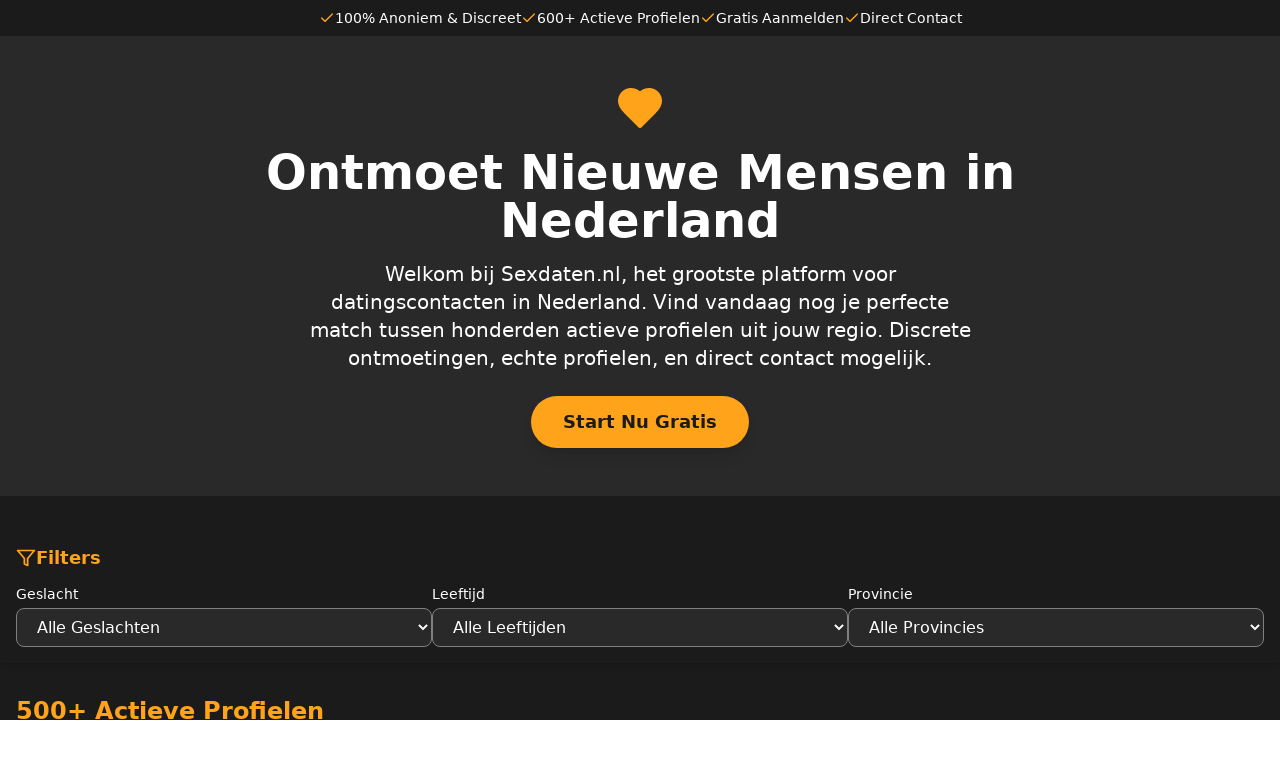

--- FILE ---
content_type: application/javascript; charset=UTF-8
request_url: https://sexdaten.nl/assets/index-DrK7gZ2R.js
body_size: 82200
content:
(function(){const e=document.createElement("link").relList;if(e&&e.supports&&e.supports("modulepreload"))return;for(const i of document.querySelectorAll('link[rel="modulepreload"]'))r(i);new MutationObserver(i=>{for(const s of i)if(s.type==="childList")for(const o of s.addedNodes)o.tagName==="LINK"&&o.rel==="modulepreload"&&r(o)}).observe(document,{childList:!0,subtree:!0});function n(i){const s={};return i.integrity&&(s.integrity=i.integrity),i.referrerPolicy&&(s.referrerPolicy=i.referrerPolicy),i.crossOrigin==="use-credentials"?s.credentials="include":i.crossOrigin==="anonymous"?s.credentials="omit":s.credentials="same-origin",s}function r(i){if(i.ep)return;i.ep=!0;const s=n(i);fetch(i.href,s)}})();var Re=typeof globalThis<"u"?globalThis:typeof window<"u"?window:typeof global<"u"?global:typeof self<"u"?self:{};function fh(t){if(t.__esModule)return t;var e=t.default;if(typeof e=="function"){var n=function r(){return this instanceof r?Reflect.construct(e,arguments,this.constructor):e.apply(this,arguments)};n.prototype=e.prototype}else n={};return Object.defineProperty(n,"__esModule",{value:!0}),Object.keys(t).forEach(function(r){var i=Object.getOwnPropertyDescriptor(t,r);Object.defineProperty(n,r,i.get?i:{enumerable:!0,get:function(){return t[r]}})}),n}var Ou={exports:{}},Qi={},Nu={exports:{}},A={};/**
 * @license React
 * react.production.min.js
 *
 * Copyright (c) Facebook, Inc. and its affiliates.
 *
 * This source code is licensed under the MIT license found in the
 * LICENSE file in the root directory of this source tree.
 */var Ar=Symbol.for("react.element"),ph=Symbol.for("react.portal"),gh=Symbol.for("react.fragment"),vh=Symbol.for("react.strict_mode"),mh=Symbol.for("react.profiler"),yh=Symbol.for("react.provider"),wh=Symbol.for("react.context"),_h=Symbol.for("react.forward_ref"),kh=Symbol.for("react.suspense"),Sh=Symbol.for("react.memo"),xh=Symbol.for("react.lazy"),ia=Symbol.iterator;function Eh(t){return t===null||typeof t!="object"?null:(t=ia&&t[ia]||t["@@iterator"],typeof t=="function"?t:null)}var Ru={isMounted:function(){return!1},enqueueForceUpdate:function(){},enqueueReplaceState:function(){},enqueueSetState:function(){}},Au=Object.assign,Iu={};function Ln(t,e,n){this.props=t,this.context=e,this.refs=Iu,this.updater=n||Ru}Ln.prototype.isReactComponent={};Ln.prototype.setState=function(t,e){if(typeof t!="object"&&typeof t!="function"&&t!=null)throw Error("setState(...): takes an object of state variables to update or a function which returns an object of state variables.");this.updater.enqueueSetState(this,t,e,"setState")};Ln.prototype.forceUpdate=function(t){this.updater.enqueueForceUpdate(this,t,"forceUpdate")};function $u(){}$u.prototype=Ln.prototype;function rl(t,e,n){this.props=t,this.context=e,this.refs=Iu,this.updater=n||Ru}var il=rl.prototype=new $u;il.constructor=rl;Au(il,Ln.prototype);il.isPureReactComponent=!0;var sa=Array.isArray,Lu=Object.prototype.hasOwnProperty,sl={current:null},Uu={key:!0,ref:!0,__self:!0,__source:!0};function Du(t,e,n){var r,i={},s=null,o=null;if(e!=null)for(r in e.ref!==void 0&&(o=e.ref),e.key!==void 0&&(s=""+e.key),e)Lu.call(e,r)&&!Uu.hasOwnProperty(r)&&(i[r]=e[r]);var l=arguments.length-2;if(l===1)i.children=n;else if(1<l){for(var a=Array(l),u=0;u<l;u++)a[u]=arguments[u+2];i.children=a}if(t&&t.defaultProps)for(r in l=t.defaultProps,l)i[r]===void 0&&(i[r]=l[r]);return{$$typeof:Ar,type:t,key:s,ref:o,props:i,_owner:sl.current}}function jh(t,e){return{$$typeof:Ar,type:t.type,key:e,ref:t.ref,props:t.props,_owner:t._owner}}function ol(t){return typeof t=="object"&&t!==null&&t.$$typeof===Ar}function Th(t){var e={"=":"=0",":":"=2"};return"$"+t.replace(/[=:]/g,function(n){return e[n]})}var oa=/\/+/g;function ws(t,e){return typeof t=="object"&&t!==null&&t.key!=null?Th(""+t.key):e.toString(36)}function di(t,e,n,r,i){var s=typeof t;(s==="undefined"||s==="boolean")&&(t=null);var o=!1;if(t===null)o=!0;else switch(s){case"string":case"number":o=!0;break;case"object":switch(t.$$typeof){case Ar:case ph:o=!0}}if(o)return o=t,i=i(o),t=r===""?"."+ws(o,0):r,sa(i)?(n="",t!=null&&(n=t.replace(oa,"$&/")+"/"),di(i,e,n,"",function(u){return u})):i!=null&&(ol(i)&&(i=jh(i,n+(!i.key||o&&o.key===i.key?"":(""+i.key).replace(oa,"$&/")+"/")+t)),e.push(i)),1;if(o=0,r=r===""?".":r+":",sa(t))for(var l=0;l<t.length;l++){s=t[l];var a=r+ws(s,l);o+=di(s,e,n,a,i)}else if(a=Eh(t),typeof a=="function")for(t=a.call(t),l=0;!(s=t.next()).done;)s=s.value,a=r+ws(s,l++),o+=di(s,e,n,a,i);else if(s==="object")throw e=String(t),Error("Objects are not valid as a React child (found: "+(e==="[object Object]"?"object with keys {"+Object.keys(t).join(", ")+"}":e)+"). If you meant to render a collection of children, use an array instead.");return o}function Wr(t,e,n){if(t==null)return t;var r=[],i=0;return di(t,r,"","",function(s){return e.call(n,s,i++)}),r}function Ch(t){if(t._status===-1){var e=t._result;e=e(),e.then(function(n){(t._status===0||t._status===-1)&&(t._status=1,t._result=n)},function(n){(t._status===0||t._status===-1)&&(t._status=2,t._result=n)}),t._status===-1&&(t._status=0,t._result=e)}if(t._status===1)return t._result.default;throw t._result}var pe={current:null},hi={transition:null},Ph={ReactCurrentDispatcher:pe,ReactCurrentBatchConfig:hi,ReactCurrentOwner:sl};function zu(){throw Error("act(...) is not supported in production builds of React.")}A.Children={map:Wr,forEach:function(t,e,n){Wr(t,function(){e.apply(this,arguments)},n)},count:function(t){var e=0;return Wr(t,function(){e++}),e},toArray:function(t){return Wr(t,function(e){return e})||[]},only:function(t){if(!ol(t))throw Error("React.Children.only expected to receive a single React element child.");return t}};A.Component=Ln;A.Fragment=gh;A.Profiler=mh;A.PureComponent=rl;A.StrictMode=vh;A.Suspense=kh;A.__SECRET_INTERNALS_DO_NOT_USE_OR_YOU_WILL_BE_FIRED=Ph;A.act=zu;A.cloneElement=function(t,e,n){if(t==null)throw Error("React.cloneElement(...): The argument must be a React element, but you passed "+t+".");var r=Au({},t.props),i=t.key,s=t.ref,o=t._owner;if(e!=null){if(e.ref!==void 0&&(s=e.ref,o=sl.current),e.key!==void 0&&(i=""+e.key),t.type&&t.type.defaultProps)var l=t.type.defaultProps;for(a in e)Lu.call(e,a)&&!Uu.hasOwnProperty(a)&&(r[a]=e[a]===void 0&&l!==void 0?l[a]:e[a])}var a=arguments.length-2;if(a===1)r.children=n;else if(1<a){l=Array(a);for(var u=0;u<a;u++)l[u]=arguments[u+2];r.children=l}return{$$typeof:Ar,type:t.type,key:i,ref:s,props:r,_owner:o}};A.createContext=function(t){return t={$$typeof:wh,_currentValue:t,_currentValue2:t,_threadCount:0,Provider:null,Consumer:null,_defaultValue:null,_globalName:null},t.Provider={$$typeof:yh,_context:t},t.Consumer=t};A.createElement=Du;A.createFactory=function(t){var e=Du.bind(null,t);return e.type=t,e};A.createRef=function(){return{current:null}};A.forwardRef=function(t){return{$$typeof:_h,render:t}};A.isValidElement=ol;A.lazy=function(t){return{$$typeof:xh,_payload:{_status:-1,_result:t},_init:Ch}};A.memo=function(t,e){return{$$typeof:Sh,type:t,compare:e===void 0?null:e}};A.startTransition=function(t){var e=hi.transition;hi.transition={};try{t()}finally{hi.transition=e}};A.unstable_act=zu;A.useCallback=function(t,e){return pe.current.useCallback(t,e)};A.useContext=function(t){return pe.current.useContext(t)};A.useDebugValue=function(){};A.useDeferredValue=function(t){return pe.current.useDeferredValue(t)};A.useEffect=function(t,e){return pe.current.useEffect(t,e)};A.useId=function(){return pe.current.useId()};A.useImperativeHandle=function(t,e,n){return pe.current.useImperativeHandle(t,e,n)};A.useInsertionEffect=function(t,e){return pe.current.useInsertionEffect(t,e)};A.useLayoutEffect=function(t,e){return pe.current.useLayoutEffect(t,e)};A.useMemo=function(t,e){return pe.current.useMemo(t,e)};A.useReducer=function(t,e,n){return pe.current.useReducer(t,e,n)};A.useRef=function(t){return pe.current.useRef(t)};A.useState=function(t){return pe.current.useState(t)};A.useSyncExternalStore=function(t,e,n){return pe.current.useSyncExternalStore(t,e,n)};A.useTransition=function(){return pe.current.useTransition()};A.version="18.3.1";Nu.exports=A;var X=Nu.exports;/**
 * @license React
 * react-jsx-runtime.production.min.js
 *
 * Copyright (c) Facebook, Inc. and its affiliates.
 *
 * This source code is licensed under the MIT license found in the
 * LICENSE file in the root directory of this source tree.
 */var bh=X,Oh=Symbol.for("react.element"),Nh=Symbol.for("react.fragment"),Rh=Object.prototype.hasOwnProperty,Ah=bh.__SECRET_INTERNALS_DO_NOT_USE_OR_YOU_WILL_BE_FIRED.ReactCurrentOwner,Ih={key:!0,ref:!0,__self:!0,__source:!0};function Mu(t,e,n){var r,i={},s=null,o=null;n!==void 0&&(s=""+n),e.key!==void 0&&(s=""+e.key),e.ref!==void 0&&(o=e.ref);for(r in e)Rh.call(e,r)&&!Ih.hasOwnProperty(r)&&(i[r]=e[r]);if(t&&t.defaultProps)for(r in e=t.defaultProps,e)i[r]===void 0&&(i[r]=e[r]);return{$$typeof:Oh,type:t,key:s,ref:o,props:i,_owner:Ah.current}}Qi.Fragment=Nh;Qi.jsx=Mu;Qi.jsxs=Mu;Ou.exports=Qi;var m=Ou.exports,Fu={exports:{}},Te={},Bu={exports:{}},Wu={};/**
 * @license React
 * scheduler.production.min.js
 *
 * Copyright (c) Facebook, Inc. and its affiliates.
 *
 * This source code is licensed under the MIT license found in the
 * LICENSE file in the root directory of this source tree.
 */(function(t){function e(C,O){var N=C.length;C.push(O);e:for(;0<N;){var q=N-1>>>1,te=C[q];if(0<i(te,O))C[q]=O,C[N]=te,N=q;else break e}}function n(C){return C.length===0?null:C[0]}function r(C){if(C.length===0)return null;var O=C[0],N=C.pop();if(N!==O){C[0]=N;e:for(var q=0,te=C.length,Fr=te>>>1;q<Fr;){var At=2*(q+1)-1,ys=C[At],It=At+1,Br=C[It];if(0>i(ys,N))It<te&&0>i(Br,ys)?(C[q]=Br,C[It]=N,q=It):(C[q]=ys,C[At]=N,q=At);else if(It<te&&0>i(Br,N))C[q]=Br,C[It]=N,q=It;else break e}}return O}function i(C,O){var N=C.sortIndex-O.sortIndex;return N!==0?N:C.id-O.id}if(typeof performance=="object"&&typeof performance.now=="function"){var s=performance;t.unstable_now=function(){return s.now()}}else{var o=Date,l=o.now();t.unstable_now=function(){return o.now()-l}}var a=[],u=[],c=1,d=null,g=3,v=!1,w=!1,_=!1,j=typeof setTimeout=="function"?setTimeout:null,f=typeof clearTimeout=="function"?clearTimeout:null,h=typeof setImmediate<"u"?setImmediate:null;typeof navigator<"u"&&navigator.scheduling!==void 0&&navigator.scheduling.isInputPending!==void 0&&navigator.scheduling.isInputPending.bind(navigator.scheduling);function p(C){for(var O=n(u);O!==null;){if(O.callback===null)r(u);else if(O.startTime<=C)r(u),O.sortIndex=O.expirationTime,e(a,O);else break;O=n(u)}}function y(C){if(_=!1,p(C),!w)if(n(a)!==null)w=!0,vs(x);else{var O=n(u);O!==null&&ms(y,O.startTime-C)}}function x(C,O){w=!1,_&&(_=!1,f(P),P=-1),v=!0;var N=g;try{for(p(O),d=n(a);d!==null&&(!(d.expirationTime>O)||C&&!$e());){var q=d.callback;if(typeof q=="function"){d.callback=null,g=d.priorityLevel;var te=q(d.expirationTime<=O);O=t.unstable_now(),typeof te=="function"?d.callback=te:d===n(a)&&r(a),p(O)}else r(a);d=n(a)}if(d!==null)var Fr=!0;else{var At=n(u);At!==null&&ms(y,At.startTime-O),Fr=!1}return Fr}finally{d=null,g=N,v=!1}}var S=!1,E=null,P=-1,K=5,I=-1;function $e(){return!(t.unstable_now()-I<K)}function Fn(){if(E!==null){var C=t.unstable_now();I=C;var O=!0;try{O=E(!0,C)}finally{O?Bn():(S=!1,E=null)}}else S=!1}var Bn;if(typeof h=="function")Bn=function(){h(Fn)};else if(typeof MessageChannel<"u"){var ra=new MessageChannel,hh=ra.port2;ra.port1.onmessage=Fn,Bn=function(){hh.postMessage(null)}}else Bn=function(){j(Fn,0)};function vs(C){E=C,S||(S=!0,Bn())}function ms(C,O){P=j(function(){C(t.unstable_now())},O)}t.unstable_IdlePriority=5,t.unstable_ImmediatePriority=1,t.unstable_LowPriority=4,t.unstable_NormalPriority=3,t.unstable_Profiling=null,t.unstable_UserBlockingPriority=2,t.unstable_cancelCallback=function(C){C.callback=null},t.unstable_continueExecution=function(){w||v||(w=!0,vs(x))},t.unstable_forceFrameRate=function(C){0>C||125<C?console.error("forceFrameRate takes a positive int between 0 and 125, forcing frame rates higher than 125 fps is not supported"):K=0<C?Math.floor(1e3/C):5},t.unstable_getCurrentPriorityLevel=function(){return g},t.unstable_getFirstCallbackNode=function(){return n(a)},t.unstable_next=function(C){switch(g){case 1:case 2:case 3:var O=3;break;default:O=g}var N=g;g=O;try{return C()}finally{g=N}},t.unstable_pauseExecution=function(){},t.unstable_requestPaint=function(){},t.unstable_runWithPriority=function(C,O){switch(C){case 1:case 2:case 3:case 4:case 5:break;default:C=3}var N=g;g=C;try{return O()}finally{g=N}},t.unstable_scheduleCallback=function(C,O,N){var q=t.unstable_now();switch(typeof N=="object"&&N!==null?(N=N.delay,N=typeof N=="number"&&0<N?q+N:q):N=q,C){case 1:var te=-1;break;case 2:te=250;break;case 5:te=1073741823;break;case 4:te=1e4;break;default:te=5e3}return te=N+te,C={id:c++,callback:O,priorityLevel:C,startTime:N,expirationTime:te,sortIndex:-1},N>q?(C.sortIndex=N,e(u,C),n(a)===null&&C===n(u)&&(_?(f(P),P=-1):_=!0,ms(y,N-q))):(C.sortIndex=te,e(a,C),w||v||(w=!0,vs(x))),C},t.unstable_shouldYield=$e,t.unstable_wrapCallback=function(C){var O=g;return function(){var N=g;g=O;try{return C.apply(this,arguments)}finally{g=N}}}})(Wu);Bu.exports=Wu;var $h=Bu.exports;/**
 * @license React
 * react-dom.production.min.js
 *
 * Copyright (c) Facebook, Inc. and its affiliates.
 *
 * This source code is licensed under the MIT license found in the
 * LICENSE file in the root directory of this source tree.
 */var Lh=X,je=$h;function k(t){for(var e="https://reactjs.org/docs/error-decoder.html?invariant="+t,n=1;n<arguments.length;n++)e+="&args[]="+encodeURIComponent(arguments[n]);return"Minified React error #"+t+"; visit "+e+" for the full message or use the non-minified dev environment for full errors and additional helpful warnings."}var Vu=new Set,gr={};function Yt(t,e){Pn(t,e),Pn(t+"Capture",e)}function Pn(t,e){for(gr[t]=e,t=0;t<e.length;t++)Vu.add(e[t])}var it=!(typeof window>"u"||typeof window.document>"u"||typeof window.document.createElement>"u"),Zs=Object.prototype.hasOwnProperty,Uh=/^[:A-Z_a-z\u00C0-\u00D6\u00D8-\u00F6\u00F8-\u02FF\u0370-\u037D\u037F-\u1FFF\u200C-\u200D\u2070-\u218F\u2C00-\u2FEF\u3001-\uD7FF\uF900-\uFDCF\uFDF0-\uFFFD][:A-Z_a-z\u00C0-\u00D6\u00D8-\u00F6\u00F8-\u02FF\u0370-\u037D\u037F-\u1FFF\u200C-\u200D\u2070-\u218F\u2C00-\u2FEF\u3001-\uD7FF\uF900-\uFDCF\uFDF0-\uFFFD\-.0-9\u00B7\u0300-\u036F\u203F-\u2040]*$/,la={},aa={};function Dh(t){return Zs.call(aa,t)?!0:Zs.call(la,t)?!1:Uh.test(t)?aa[t]=!0:(la[t]=!0,!1)}function zh(t,e,n,r){if(n!==null&&n.type===0)return!1;switch(typeof e){case"function":case"symbol":return!0;case"boolean":return r?!1:n!==null?!n.acceptsBooleans:(t=t.toLowerCase().slice(0,5),t!=="data-"&&t!=="aria-");default:return!1}}function Mh(t,e,n,r){if(e===null||typeof e>"u"||zh(t,e,n,r))return!0;if(r)return!1;if(n!==null)switch(n.type){case 3:return!e;case 4:return e===!1;case 5:return isNaN(e);case 6:return isNaN(e)||1>e}return!1}function ge(t,e,n,r,i,s,o){this.acceptsBooleans=e===2||e===3||e===4,this.attributeName=r,this.attributeNamespace=i,this.mustUseProperty=n,this.propertyName=t,this.type=e,this.sanitizeURL=s,this.removeEmptyString=o}var oe={};"children dangerouslySetInnerHTML defaultValue defaultChecked innerHTML suppressContentEditableWarning suppressHydrationWarning style".split(" ").forEach(function(t){oe[t]=new ge(t,0,!1,t,null,!1,!1)});[["acceptCharset","accept-charset"],["className","class"],["htmlFor","for"],["httpEquiv","http-equiv"]].forEach(function(t){var e=t[0];oe[e]=new ge(e,1,!1,t[1],null,!1,!1)});["contentEditable","draggable","spellCheck","value"].forEach(function(t){oe[t]=new ge(t,2,!1,t.toLowerCase(),null,!1,!1)});["autoReverse","externalResourcesRequired","focusable","preserveAlpha"].forEach(function(t){oe[t]=new ge(t,2,!1,t,null,!1,!1)});"allowFullScreen async autoFocus autoPlay controls default defer disabled disablePictureInPicture disableRemotePlayback formNoValidate hidden loop noModule noValidate open playsInline readOnly required reversed scoped seamless itemScope".split(" ").forEach(function(t){oe[t]=new ge(t,3,!1,t.toLowerCase(),null,!1,!1)});["checked","multiple","muted","selected"].forEach(function(t){oe[t]=new ge(t,3,!0,t,null,!1,!1)});["capture","download"].forEach(function(t){oe[t]=new ge(t,4,!1,t,null,!1,!1)});["cols","rows","size","span"].forEach(function(t){oe[t]=new ge(t,6,!1,t,null,!1,!1)});["rowSpan","start"].forEach(function(t){oe[t]=new ge(t,5,!1,t.toLowerCase(),null,!1,!1)});var ll=/[\-:]([a-z])/g;function al(t){return t[1].toUpperCase()}"accent-height alignment-baseline arabic-form baseline-shift cap-height clip-path clip-rule color-interpolation color-interpolation-filters color-profile color-rendering dominant-baseline enable-background fill-opacity fill-rule flood-color flood-opacity font-family font-size font-size-adjust font-stretch font-style font-variant font-weight glyph-name glyph-orientation-horizontal glyph-orientation-vertical horiz-adv-x horiz-origin-x image-rendering letter-spacing lighting-color marker-end marker-mid marker-start overline-position overline-thickness paint-order panose-1 pointer-events rendering-intent shape-rendering stop-color stop-opacity strikethrough-position strikethrough-thickness stroke-dasharray stroke-dashoffset stroke-linecap stroke-linejoin stroke-miterlimit stroke-opacity stroke-width text-anchor text-decoration text-rendering underline-position underline-thickness unicode-bidi unicode-range units-per-em v-alphabetic v-hanging v-ideographic v-mathematical vector-effect vert-adv-y vert-origin-x vert-origin-y word-spacing writing-mode xmlns:xlink x-height".split(" ").forEach(function(t){var e=t.replace(ll,al);oe[e]=new ge(e,1,!1,t,null,!1,!1)});"xlink:actuate xlink:arcrole xlink:role xlink:show xlink:title xlink:type".split(" ").forEach(function(t){var e=t.replace(ll,al);oe[e]=new ge(e,1,!1,t,"http://www.w3.org/1999/xlink",!1,!1)});["xml:base","xml:lang","xml:space"].forEach(function(t){var e=t.replace(ll,al);oe[e]=new ge(e,1,!1,t,"http://www.w3.org/XML/1998/namespace",!1,!1)});["tabIndex","crossOrigin"].forEach(function(t){oe[t]=new ge(t,1,!1,t.toLowerCase(),null,!1,!1)});oe.xlinkHref=new ge("xlinkHref",1,!1,"xlink:href","http://www.w3.org/1999/xlink",!0,!1);["src","href","action","formAction"].forEach(function(t){oe[t]=new ge(t,1,!1,t.toLowerCase(),null,!0,!0)});function ul(t,e,n,r){var i=oe.hasOwnProperty(e)?oe[e]:null;(i!==null?i.type!==0:r||!(2<e.length)||e[0]!=="o"&&e[0]!=="O"||e[1]!=="n"&&e[1]!=="N")&&(Mh(e,n,i,r)&&(n=null),r||i===null?Dh(e)&&(n===null?t.removeAttribute(e):t.setAttribute(e,""+n)):i.mustUseProperty?t[i.propertyName]=n===null?i.type===3?!1:"":n:(e=i.attributeName,r=i.attributeNamespace,n===null?t.removeAttribute(e):(i=i.type,n=i===3||i===4&&n===!0?"":""+n,r?t.setAttributeNS(r,e,n):t.setAttribute(e,n))))}var at=Lh.__SECRET_INTERNALS_DO_NOT_USE_OR_YOU_WILL_BE_FIRED,Vr=Symbol.for("react.element"),cn=Symbol.for("react.portal"),dn=Symbol.for("react.fragment"),cl=Symbol.for("react.strict_mode"),eo=Symbol.for("react.profiler"),Hu=Symbol.for("react.provider"),Ku=Symbol.for("react.context"),dl=Symbol.for("react.forward_ref"),to=Symbol.for("react.suspense"),no=Symbol.for("react.suspense_list"),hl=Symbol.for("react.memo"),ht=Symbol.for("react.lazy"),qu=Symbol.for("react.offscreen"),ua=Symbol.iterator;function Wn(t){return t===null||typeof t!="object"?null:(t=ua&&t[ua]||t["@@iterator"],typeof t=="function"?t:null)}var V=Object.assign,_s;function Xn(t){if(_s===void 0)try{throw Error()}catch(n){var e=n.stack.trim().match(/\n( *(at )?)/);_s=e&&e[1]||""}return`
`+_s+t}var ks=!1;function Ss(t,e){if(!t||ks)return"";ks=!0;var n=Error.prepareStackTrace;Error.prepareStackTrace=void 0;try{if(e)if(e=function(){throw Error()},Object.defineProperty(e.prototype,"props",{set:function(){throw Error()}}),typeof Reflect=="object"&&Reflect.construct){try{Reflect.construct(e,[])}catch(u){var r=u}Reflect.construct(t,[],e)}else{try{e.call()}catch(u){r=u}t.call(e.prototype)}else{try{throw Error()}catch(u){r=u}t()}}catch(u){if(u&&r&&typeof u.stack=="string"){for(var i=u.stack.split(`
`),s=r.stack.split(`
`),o=i.length-1,l=s.length-1;1<=o&&0<=l&&i[o]!==s[l];)l--;for(;1<=o&&0<=l;o--,l--)if(i[o]!==s[l]){if(o!==1||l!==1)do if(o--,l--,0>l||i[o]!==s[l]){var a=`
`+i[o].replace(" at new "," at ");return t.displayName&&a.includes("<anonymous>")&&(a=a.replace("<anonymous>",t.displayName)),a}while(1<=o&&0<=l);break}}}finally{ks=!1,Error.prepareStackTrace=n}return(t=t?t.displayName||t.name:"")?Xn(t):""}function Fh(t){switch(t.tag){case 5:return Xn(t.type);case 16:return Xn("Lazy");case 13:return Xn("Suspense");case 19:return Xn("SuspenseList");case 0:case 2:case 15:return t=Ss(t.type,!1),t;case 11:return t=Ss(t.type.render,!1),t;case 1:return t=Ss(t.type,!0),t;default:return""}}function ro(t){if(t==null)return null;if(typeof t=="function")return t.displayName||t.name||null;if(typeof t=="string")return t;switch(t){case dn:return"Fragment";case cn:return"Portal";case eo:return"Profiler";case cl:return"StrictMode";case to:return"Suspense";case no:return"SuspenseList"}if(typeof t=="object")switch(t.$$typeof){case Ku:return(t.displayName||"Context")+".Consumer";case Hu:return(t._context.displayName||"Context")+".Provider";case dl:var e=t.render;return t=t.displayName,t||(t=e.displayName||e.name||"",t=t!==""?"ForwardRef("+t+")":"ForwardRef"),t;case hl:return e=t.displayName||null,e!==null?e:ro(t.type)||"Memo";case ht:e=t._payload,t=t._init;try{return ro(t(e))}catch{}}return null}function Bh(t){var e=t.type;switch(t.tag){case 24:return"Cache";case 9:return(e.displayName||"Context")+".Consumer";case 10:return(e._context.displayName||"Context")+".Provider";case 18:return"DehydratedFragment";case 11:return t=e.render,t=t.displayName||t.name||"",e.displayName||(t!==""?"ForwardRef("+t+")":"ForwardRef");case 7:return"Fragment";case 5:return e;case 4:return"Portal";case 3:return"Root";case 6:return"Text";case 16:return ro(e);case 8:return e===cl?"StrictMode":"Mode";case 22:return"Offscreen";case 12:return"Profiler";case 21:return"Scope";case 13:return"Suspense";case 19:return"SuspenseList";case 25:return"TracingMarker";case 1:case 0:case 17:case 2:case 14:case 15:if(typeof e=="function")return e.displayName||e.name||null;if(typeof e=="string")return e}return null}function Ct(t){switch(typeof t){case"boolean":case"number":case"string":case"undefined":return t;case"object":return t;default:return""}}function Gu(t){var e=t.type;return(t=t.nodeName)&&t.toLowerCase()==="input"&&(e==="checkbox"||e==="radio")}function Wh(t){var e=Gu(t)?"checked":"value",n=Object.getOwnPropertyDescriptor(t.constructor.prototype,e),r=""+t[e];if(!t.hasOwnProperty(e)&&typeof n<"u"&&typeof n.get=="function"&&typeof n.set=="function"){var i=n.get,s=n.set;return Object.defineProperty(t,e,{configurable:!0,get:function(){return i.call(this)},set:function(o){r=""+o,s.call(this,o)}}),Object.defineProperty(t,e,{enumerable:n.enumerable}),{getValue:function(){return r},setValue:function(o){r=""+o},stopTracking:function(){t._valueTracker=null,delete t[e]}}}}function Hr(t){t._valueTracker||(t._valueTracker=Wh(t))}function Qu(t){if(!t)return!1;var e=t._valueTracker;if(!e)return!0;var n=e.getValue(),r="";return t&&(r=Gu(t)?t.checked?"true":"false":t.value),t=r,t!==n?(e.setValue(t),!0):!1}function xi(t){if(t=t||(typeof document<"u"?document:void 0),typeof t>"u")return null;try{return t.activeElement||t.body}catch{return t.body}}function io(t,e){var n=e.checked;return V({},e,{defaultChecked:void 0,defaultValue:void 0,value:void 0,checked:n??t._wrapperState.initialChecked})}function ca(t,e){var n=e.defaultValue==null?"":e.defaultValue,r=e.checked!=null?e.checked:e.defaultChecked;n=Ct(e.value!=null?e.value:n),t._wrapperState={initialChecked:r,initialValue:n,controlled:e.type==="checkbox"||e.type==="radio"?e.checked!=null:e.value!=null}}function Ju(t,e){e=e.checked,e!=null&&ul(t,"checked",e,!1)}function so(t,e){Ju(t,e);var n=Ct(e.value),r=e.type;if(n!=null)r==="number"?(n===0&&t.value===""||t.value!=n)&&(t.value=""+n):t.value!==""+n&&(t.value=""+n);else if(r==="submit"||r==="reset"){t.removeAttribute("value");return}e.hasOwnProperty("value")?oo(t,e.type,n):e.hasOwnProperty("defaultValue")&&oo(t,e.type,Ct(e.defaultValue)),e.checked==null&&e.defaultChecked!=null&&(t.defaultChecked=!!e.defaultChecked)}function da(t,e,n){if(e.hasOwnProperty("value")||e.hasOwnProperty("defaultValue")){var r=e.type;if(!(r!=="submit"&&r!=="reset"||e.value!==void 0&&e.value!==null))return;e=""+t._wrapperState.initialValue,n||e===t.value||(t.value=e),t.defaultValue=e}n=t.name,n!==""&&(t.name=""),t.defaultChecked=!!t._wrapperState.initialChecked,n!==""&&(t.name=n)}function oo(t,e,n){(e!=="number"||xi(t.ownerDocument)!==t)&&(n==null?t.defaultValue=""+t._wrapperState.initialValue:t.defaultValue!==""+n&&(t.defaultValue=""+n))}var Zn=Array.isArray;function Sn(t,e,n,r){if(t=t.options,e){e={};for(var i=0;i<n.length;i++)e["$"+n[i]]=!0;for(n=0;n<t.length;n++)i=e.hasOwnProperty("$"+t[n].value),t[n].selected!==i&&(t[n].selected=i),i&&r&&(t[n].defaultSelected=!0)}else{for(n=""+Ct(n),e=null,i=0;i<t.length;i++){if(t[i].value===n){t[i].selected=!0,r&&(t[i].defaultSelected=!0);return}e!==null||t[i].disabled||(e=t[i])}e!==null&&(e.selected=!0)}}function lo(t,e){if(e.dangerouslySetInnerHTML!=null)throw Error(k(91));return V({},e,{value:void 0,defaultValue:void 0,children:""+t._wrapperState.initialValue})}function ha(t,e){var n=e.value;if(n==null){if(n=e.children,e=e.defaultValue,n!=null){if(e!=null)throw Error(k(92));if(Zn(n)){if(1<n.length)throw Error(k(93));n=n[0]}e=n}e==null&&(e=""),n=e}t._wrapperState={initialValue:Ct(n)}}function Yu(t,e){var n=Ct(e.value),r=Ct(e.defaultValue);n!=null&&(n=""+n,n!==t.value&&(t.value=n),e.defaultValue==null&&t.defaultValue!==n&&(t.defaultValue=n)),r!=null&&(t.defaultValue=""+r)}function fa(t){var e=t.textContent;e===t._wrapperState.initialValue&&e!==""&&e!==null&&(t.value=e)}function Xu(t){switch(t){case"svg":return"http://www.w3.org/2000/svg";case"math":return"http://www.w3.org/1998/Math/MathML";default:return"http://www.w3.org/1999/xhtml"}}function ao(t,e){return t==null||t==="http://www.w3.org/1999/xhtml"?Xu(e):t==="http://www.w3.org/2000/svg"&&e==="foreignObject"?"http://www.w3.org/1999/xhtml":t}var Kr,Zu=function(t){return typeof MSApp<"u"&&MSApp.execUnsafeLocalFunction?function(e,n,r,i){MSApp.execUnsafeLocalFunction(function(){return t(e,n,r,i)})}:t}(function(t,e){if(t.namespaceURI!=="http://www.w3.org/2000/svg"||"innerHTML"in t)t.innerHTML=e;else{for(Kr=Kr||document.createElement("div"),Kr.innerHTML="<svg>"+e.valueOf().toString()+"</svg>",e=Kr.firstChild;t.firstChild;)t.removeChild(t.firstChild);for(;e.firstChild;)t.appendChild(e.firstChild)}});function vr(t,e){if(e){var n=t.firstChild;if(n&&n===t.lastChild&&n.nodeType===3){n.nodeValue=e;return}}t.textContent=e}var rr={animationIterationCount:!0,aspectRatio:!0,borderImageOutset:!0,borderImageSlice:!0,borderImageWidth:!0,boxFlex:!0,boxFlexGroup:!0,boxOrdinalGroup:!0,columnCount:!0,columns:!0,flex:!0,flexGrow:!0,flexPositive:!0,flexShrink:!0,flexNegative:!0,flexOrder:!0,gridArea:!0,gridRow:!0,gridRowEnd:!0,gridRowSpan:!0,gridRowStart:!0,gridColumn:!0,gridColumnEnd:!0,gridColumnSpan:!0,gridColumnStart:!0,fontWeight:!0,lineClamp:!0,lineHeight:!0,opacity:!0,order:!0,orphans:!0,tabSize:!0,widows:!0,zIndex:!0,zoom:!0,fillOpacity:!0,floodOpacity:!0,stopOpacity:!0,strokeDasharray:!0,strokeDashoffset:!0,strokeMiterlimit:!0,strokeOpacity:!0,strokeWidth:!0},Vh=["Webkit","ms","Moz","O"];Object.keys(rr).forEach(function(t){Vh.forEach(function(e){e=e+t.charAt(0).toUpperCase()+t.substring(1),rr[e]=rr[t]})});function ec(t,e,n){return e==null||typeof e=="boolean"||e===""?"":n||typeof e!="number"||e===0||rr.hasOwnProperty(t)&&rr[t]?(""+e).trim():e+"px"}function tc(t,e){t=t.style;for(var n in e)if(e.hasOwnProperty(n)){var r=n.indexOf("--")===0,i=ec(n,e[n],r);n==="float"&&(n="cssFloat"),r?t.setProperty(n,i):t[n]=i}}var Hh=V({menuitem:!0},{area:!0,base:!0,br:!0,col:!0,embed:!0,hr:!0,img:!0,input:!0,keygen:!0,link:!0,meta:!0,param:!0,source:!0,track:!0,wbr:!0});function uo(t,e){if(e){if(Hh[t]&&(e.children!=null||e.dangerouslySetInnerHTML!=null))throw Error(k(137,t));if(e.dangerouslySetInnerHTML!=null){if(e.children!=null)throw Error(k(60));if(typeof e.dangerouslySetInnerHTML!="object"||!("__html"in e.dangerouslySetInnerHTML))throw Error(k(61))}if(e.style!=null&&typeof e.style!="object")throw Error(k(62))}}function co(t,e){if(t.indexOf("-")===-1)return typeof e.is=="string";switch(t){case"annotation-xml":case"color-profile":case"font-face":case"font-face-src":case"font-face-uri":case"font-face-format":case"font-face-name":case"missing-glyph":return!1;default:return!0}}var ho=null;function fl(t){return t=t.target||t.srcElement||window,t.correspondingUseElement&&(t=t.correspondingUseElement),t.nodeType===3?t.parentNode:t}var fo=null,xn=null,En=null;function pa(t){if(t=Lr(t)){if(typeof fo!="function")throw Error(k(280));var e=t.stateNode;e&&(e=es(e),fo(t.stateNode,t.type,e))}}function nc(t){xn?En?En.push(t):En=[t]:xn=t}function rc(){if(xn){var t=xn,e=En;if(En=xn=null,pa(t),e)for(t=0;t<e.length;t++)pa(e[t])}}function ic(t,e){return t(e)}function sc(){}var xs=!1;function oc(t,e,n){if(xs)return t(e,n);xs=!0;try{return ic(t,e,n)}finally{xs=!1,(xn!==null||En!==null)&&(sc(),rc())}}function mr(t,e){var n=t.stateNode;if(n===null)return null;var r=es(n);if(r===null)return null;n=r[e];e:switch(e){case"onClick":case"onClickCapture":case"onDoubleClick":case"onDoubleClickCapture":case"onMouseDown":case"onMouseDownCapture":case"onMouseMove":case"onMouseMoveCapture":case"onMouseUp":case"onMouseUpCapture":case"onMouseEnter":(r=!r.disabled)||(t=t.type,r=!(t==="button"||t==="input"||t==="select"||t==="textarea")),t=!r;break e;default:t=!1}if(t)return null;if(n&&typeof n!="function")throw Error(k(231,e,typeof n));return n}var po=!1;if(it)try{var Vn={};Object.defineProperty(Vn,"passive",{get:function(){po=!0}}),window.addEventListener("test",Vn,Vn),window.removeEventListener("test",Vn,Vn)}catch{po=!1}function Kh(t,e,n,r,i,s,o,l,a){var u=Array.prototype.slice.call(arguments,3);try{e.apply(n,u)}catch(c){this.onError(c)}}var ir=!1,Ei=null,ji=!1,go=null,qh={onError:function(t){ir=!0,Ei=t}};function Gh(t,e,n,r,i,s,o,l,a){ir=!1,Ei=null,Kh.apply(qh,arguments)}function Qh(t,e,n,r,i,s,o,l,a){if(Gh.apply(this,arguments),ir){if(ir){var u=Ei;ir=!1,Ei=null}else throw Error(k(198));ji||(ji=!0,go=u)}}function Xt(t){var e=t,n=t;if(t.alternate)for(;e.return;)e=e.return;else{t=e;do e=t,e.flags&4098&&(n=e.return),t=e.return;while(t)}return e.tag===3?n:null}function lc(t){if(t.tag===13){var e=t.memoizedState;if(e===null&&(t=t.alternate,t!==null&&(e=t.memoizedState)),e!==null)return e.dehydrated}return null}function ga(t){if(Xt(t)!==t)throw Error(k(188))}function Jh(t){var e=t.alternate;if(!e){if(e=Xt(t),e===null)throw Error(k(188));return e!==t?null:t}for(var n=t,r=e;;){var i=n.return;if(i===null)break;var s=i.alternate;if(s===null){if(r=i.return,r!==null){n=r;continue}break}if(i.child===s.child){for(s=i.child;s;){if(s===n)return ga(i),t;if(s===r)return ga(i),e;s=s.sibling}throw Error(k(188))}if(n.return!==r.return)n=i,r=s;else{for(var o=!1,l=i.child;l;){if(l===n){o=!0,n=i,r=s;break}if(l===r){o=!0,r=i,n=s;break}l=l.sibling}if(!o){for(l=s.child;l;){if(l===n){o=!0,n=s,r=i;break}if(l===r){o=!0,r=s,n=i;break}l=l.sibling}if(!o)throw Error(k(189))}}if(n.alternate!==r)throw Error(k(190))}if(n.tag!==3)throw Error(k(188));return n.stateNode.current===n?t:e}function ac(t){return t=Jh(t),t!==null?uc(t):null}function uc(t){if(t.tag===5||t.tag===6)return t;for(t=t.child;t!==null;){var e=uc(t);if(e!==null)return e;t=t.sibling}return null}var cc=je.unstable_scheduleCallback,va=je.unstable_cancelCallback,Yh=je.unstable_shouldYield,Xh=je.unstable_requestPaint,G=je.unstable_now,Zh=je.unstable_getCurrentPriorityLevel,pl=je.unstable_ImmediatePriority,dc=je.unstable_UserBlockingPriority,Ti=je.unstable_NormalPriority,ef=je.unstable_LowPriority,hc=je.unstable_IdlePriority,Ji=null,Qe=null;function tf(t){if(Qe&&typeof Qe.onCommitFiberRoot=="function")try{Qe.onCommitFiberRoot(Ji,t,void 0,(t.current.flags&128)===128)}catch{}}var Be=Math.clz32?Math.clz32:sf,nf=Math.log,rf=Math.LN2;function sf(t){return t>>>=0,t===0?32:31-(nf(t)/rf|0)|0}var qr=64,Gr=4194304;function er(t){switch(t&-t){case 1:return 1;case 2:return 2;case 4:return 4;case 8:return 8;case 16:return 16;case 32:return 32;case 64:case 128:case 256:case 512:case 1024:case 2048:case 4096:case 8192:case 16384:case 32768:case 65536:case 131072:case 262144:case 524288:case 1048576:case 2097152:return t&4194240;case 4194304:case 8388608:case 16777216:case 33554432:case 67108864:return t&130023424;case 134217728:return 134217728;case 268435456:return 268435456;case 536870912:return 536870912;case 1073741824:return 1073741824;default:return t}}function Ci(t,e){var n=t.pendingLanes;if(n===0)return 0;var r=0,i=t.suspendedLanes,s=t.pingedLanes,o=n&268435455;if(o!==0){var l=o&~i;l!==0?r=er(l):(s&=o,s!==0&&(r=er(s)))}else o=n&~i,o!==0?r=er(o):s!==0&&(r=er(s));if(r===0)return 0;if(e!==0&&e!==r&&!(e&i)&&(i=r&-r,s=e&-e,i>=s||i===16&&(s&4194240)!==0))return e;if(r&4&&(r|=n&16),e=t.entangledLanes,e!==0)for(t=t.entanglements,e&=r;0<e;)n=31-Be(e),i=1<<n,r|=t[n],e&=~i;return r}function of(t,e){switch(t){case 1:case 2:case 4:return e+250;case 8:case 16:case 32:case 64:case 128:case 256:case 512:case 1024:case 2048:case 4096:case 8192:case 16384:case 32768:case 65536:case 131072:case 262144:case 524288:case 1048576:case 2097152:return e+5e3;case 4194304:case 8388608:case 16777216:case 33554432:case 67108864:return-1;case 134217728:case 268435456:case 536870912:case 1073741824:return-1;default:return-1}}function lf(t,e){for(var n=t.suspendedLanes,r=t.pingedLanes,i=t.expirationTimes,s=t.pendingLanes;0<s;){var o=31-Be(s),l=1<<o,a=i[o];a===-1?(!(l&n)||l&r)&&(i[o]=of(l,e)):a<=e&&(t.expiredLanes|=l),s&=~l}}function vo(t){return t=t.pendingLanes&-1073741825,t!==0?t:t&1073741824?1073741824:0}function fc(){var t=qr;return qr<<=1,!(qr&4194240)&&(qr=64),t}function Es(t){for(var e=[],n=0;31>n;n++)e.push(t);return e}function Ir(t,e,n){t.pendingLanes|=e,e!==536870912&&(t.suspendedLanes=0,t.pingedLanes=0),t=t.eventTimes,e=31-Be(e),t[e]=n}function af(t,e){var n=t.pendingLanes&~e;t.pendingLanes=e,t.suspendedLanes=0,t.pingedLanes=0,t.expiredLanes&=e,t.mutableReadLanes&=e,t.entangledLanes&=e,e=t.entanglements;var r=t.eventTimes;for(t=t.expirationTimes;0<n;){var i=31-Be(n),s=1<<i;e[i]=0,r[i]=-1,t[i]=-1,n&=~s}}function gl(t,e){var n=t.entangledLanes|=e;for(t=t.entanglements;n;){var r=31-Be(n),i=1<<r;i&e|t[r]&e&&(t[r]|=e),n&=~i}}var L=0;function pc(t){return t&=-t,1<t?4<t?t&268435455?16:536870912:4:1}var gc,vl,vc,mc,yc,mo=!1,Qr=[],wt=null,_t=null,kt=null,yr=new Map,wr=new Map,pt=[],uf="mousedown mouseup touchcancel touchend touchstart auxclick dblclick pointercancel pointerdown pointerup dragend dragstart drop compositionend compositionstart keydown keypress keyup input textInput copy cut paste click change contextmenu reset submit".split(" ");function ma(t,e){switch(t){case"focusin":case"focusout":wt=null;break;case"dragenter":case"dragleave":_t=null;break;case"mouseover":case"mouseout":kt=null;break;case"pointerover":case"pointerout":yr.delete(e.pointerId);break;case"gotpointercapture":case"lostpointercapture":wr.delete(e.pointerId)}}function Hn(t,e,n,r,i,s){return t===null||t.nativeEvent!==s?(t={blockedOn:e,domEventName:n,eventSystemFlags:r,nativeEvent:s,targetContainers:[i]},e!==null&&(e=Lr(e),e!==null&&vl(e)),t):(t.eventSystemFlags|=r,e=t.targetContainers,i!==null&&e.indexOf(i)===-1&&e.push(i),t)}function cf(t,e,n,r,i){switch(e){case"focusin":return wt=Hn(wt,t,e,n,r,i),!0;case"dragenter":return _t=Hn(_t,t,e,n,r,i),!0;case"mouseover":return kt=Hn(kt,t,e,n,r,i),!0;case"pointerover":var s=i.pointerId;return yr.set(s,Hn(yr.get(s)||null,t,e,n,r,i)),!0;case"gotpointercapture":return s=i.pointerId,wr.set(s,Hn(wr.get(s)||null,t,e,n,r,i)),!0}return!1}function wc(t){var e=Ft(t.target);if(e!==null){var n=Xt(e);if(n!==null){if(e=n.tag,e===13){if(e=lc(n),e!==null){t.blockedOn=e,yc(t.priority,function(){vc(n)});return}}else if(e===3&&n.stateNode.current.memoizedState.isDehydrated){t.blockedOn=n.tag===3?n.stateNode.containerInfo:null;return}}}t.blockedOn=null}function fi(t){if(t.blockedOn!==null)return!1;for(var e=t.targetContainers;0<e.length;){var n=yo(t.domEventName,t.eventSystemFlags,e[0],t.nativeEvent);if(n===null){n=t.nativeEvent;var r=new n.constructor(n.type,n);ho=r,n.target.dispatchEvent(r),ho=null}else return e=Lr(n),e!==null&&vl(e),t.blockedOn=n,!1;e.shift()}return!0}function ya(t,e,n){fi(t)&&n.delete(e)}function df(){mo=!1,wt!==null&&fi(wt)&&(wt=null),_t!==null&&fi(_t)&&(_t=null),kt!==null&&fi(kt)&&(kt=null),yr.forEach(ya),wr.forEach(ya)}function Kn(t,e){t.blockedOn===e&&(t.blockedOn=null,mo||(mo=!0,je.unstable_scheduleCallback(je.unstable_NormalPriority,df)))}function _r(t){function e(i){return Kn(i,t)}if(0<Qr.length){Kn(Qr[0],t);for(var n=1;n<Qr.length;n++){var r=Qr[n];r.blockedOn===t&&(r.blockedOn=null)}}for(wt!==null&&Kn(wt,t),_t!==null&&Kn(_t,t),kt!==null&&Kn(kt,t),yr.forEach(e),wr.forEach(e),n=0;n<pt.length;n++)r=pt[n],r.blockedOn===t&&(r.blockedOn=null);for(;0<pt.length&&(n=pt[0],n.blockedOn===null);)wc(n),n.blockedOn===null&&pt.shift()}var jn=at.ReactCurrentBatchConfig,Pi=!0;function hf(t,e,n,r){var i=L,s=jn.transition;jn.transition=null;try{L=1,ml(t,e,n,r)}finally{L=i,jn.transition=s}}function ff(t,e,n,r){var i=L,s=jn.transition;jn.transition=null;try{L=4,ml(t,e,n,r)}finally{L=i,jn.transition=s}}function ml(t,e,n,r){if(Pi){var i=yo(t,e,n,r);if(i===null)Is(t,e,r,bi,n),ma(t,r);else if(cf(i,t,e,n,r))r.stopPropagation();else if(ma(t,r),e&4&&-1<uf.indexOf(t)){for(;i!==null;){var s=Lr(i);if(s!==null&&gc(s),s=yo(t,e,n,r),s===null&&Is(t,e,r,bi,n),s===i)break;i=s}i!==null&&r.stopPropagation()}else Is(t,e,r,null,n)}}var bi=null;function yo(t,e,n,r){if(bi=null,t=fl(r),t=Ft(t),t!==null)if(e=Xt(t),e===null)t=null;else if(n=e.tag,n===13){if(t=lc(e),t!==null)return t;t=null}else if(n===3){if(e.stateNode.current.memoizedState.isDehydrated)return e.tag===3?e.stateNode.containerInfo:null;t=null}else e!==t&&(t=null);return bi=t,null}function _c(t){switch(t){case"cancel":case"click":case"close":case"contextmenu":case"copy":case"cut":case"auxclick":case"dblclick":case"dragend":case"dragstart":case"drop":case"focusin":case"focusout":case"input":case"invalid":case"keydown":case"keypress":case"keyup":case"mousedown":case"mouseup":case"paste":case"pause":case"play":case"pointercancel":case"pointerdown":case"pointerup":case"ratechange":case"reset":case"resize":case"seeked":case"submit":case"touchcancel":case"touchend":case"touchstart":case"volumechange":case"change":case"selectionchange":case"textInput":case"compositionstart":case"compositionend":case"compositionupdate":case"beforeblur":case"afterblur":case"beforeinput":case"blur":case"fullscreenchange":case"focus":case"hashchange":case"popstate":case"select":case"selectstart":return 1;case"drag":case"dragenter":case"dragexit":case"dragleave":case"dragover":case"mousemove":case"mouseout":case"mouseover":case"pointermove":case"pointerout":case"pointerover":case"scroll":case"toggle":case"touchmove":case"wheel":case"mouseenter":case"mouseleave":case"pointerenter":case"pointerleave":return 4;case"message":switch(Zh()){case pl:return 1;case dc:return 4;case Ti:case ef:return 16;case hc:return 536870912;default:return 16}default:return 16}}var mt=null,yl=null,pi=null;function kc(){if(pi)return pi;var t,e=yl,n=e.length,r,i="value"in mt?mt.value:mt.textContent,s=i.length;for(t=0;t<n&&e[t]===i[t];t++);var o=n-t;for(r=1;r<=o&&e[n-r]===i[s-r];r++);return pi=i.slice(t,1<r?1-r:void 0)}function gi(t){var e=t.keyCode;return"charCode"in t?(t=t.charCode,t===0&&e===13&&(t=13)):t=e,t===10&&(t=13),32<=t||t===13?t:0}function Jr(){return!0}function wa(){return!1}function Ce(t){function e(n,r,i,s,o){this._reactName=n,this._targetInst=i,this.type=r,this.nativeEvent=s,this.target=o,this.currentTarget=null;for(var l in t)t.hasOwnProperty(l)&&(n=t[l],this[l]=n?n(s):s[l]);return this.isDefaultPrevented=(s.defaultPrevented!=null?s.defaultPrevented:s.returnValue===!1)?Jr:wa,this.isPropagationStopped=wa,this}return V(e.prototype,{preventDefault:function(){this.defaultPrevented=!0;var n=this.nativeEvent;n&&(n.preventDefault?n.preventDefault():typeof n.returnValue!="unknown"&&(n.returnValue=!1),this.isDefaultPrevented=Jr)},stopPropagation:function(){var n=this.nativeEvent;n&&(n.stopPropagation?n.stopPropagation():typeof n.cancelBubble!="unknown"&&(n.cancelBubble=!0),this.isPropagationStopped=Jr)},persist:function(){},isPersistent:Jr}),e}var Un={eventPhase:0,bubbles:0,cancelable:0,timeStamp:function(t){return t.timeStamp||Date.now()},defaultPrevented:0,isTrusted:0},wl=Ce(Un),$r=V({},Un,{view:0,detail:0}),pf=Ce($r),js,Ts,qn,Yi=V({},$r,{screenX:0,screenY:0,clientX:0,clientY:0,pageX:0,pageY:0,ctrlKey:0,shiftKey:0,altKey:0,metaKey:0,getModifierState:_l,button:0,buttons:0,relatedTarget:function(t){return t.relatedTarget===void 0?t.fromElement===t.srcElement?t.toElement:t.fromElement:t.relatedTarget},movementX:function(t){return"movementX"in t?t.movementX:(t!==qn&&(qn&&t.type==="mousemove"?(js=t.screenX-qn.screenX,Ts=t.screenY-qn.screenY):Ts=js=0,qn=t),js)},movementY:function(t){return"movementY"in t?t.movementY:Ts}}),_a=Ce(Yi),gf=V({},Yi,{dataTransfer:0}),vf=Ce(gf),mf=V({},$r,{relatedTarget:0}),Cs=Ce(mf),yf=V({},Un,{animationName:0,elapsedTime:0,pseudoElement:0}),wf=Ce(yf),_f=V({},Un,{clipboardData:function(t){return"clipboardData"in t?t.clipboardData:window.clipboardData}}),kf=Ce(_f),Sf=V({},Un,{data:0}),ka=Ce(Sf),xf={Esc:"Escape",Spacebar:" ",Left:"ArrowLeft",Up:"ArrowUp",Right:"ArrowRight",Down:"ArrowDown",Del:"Delete",Win:"OS",Menu:"ContextMenu",Apps:"ContextMenu",Scroll:"ScrollLock",MozPrintableKey:"Unidentified"},Ef={8:"Backspace",9:"Tab",12:"Clear",13:"Enter",16:"Shift",17:"Control",18:"Alt",19:"Pause",20:"CapsLock",27:"Escape",32:" ",33:"PageUp",34:"PageDown",35:"End",36:"Home",37:"ArrowLeft",38:"ArrowUp",39:"ArrowRight",40:"ArrowDown",45:"Insert",46:"Delete",112:"F1",113:"F2",114:"F3",115:"F4",116:"F5",117:"F6",118:"F7",119:"F8",120:"F9",121:"F10",122:"F11",123:"F12",144:"NumLock",145:"ScrollLock",224:"Meta"},jf={Alt:"altKey",Control:"ctrlKey",Meta:"metaKey",Shift:"shiftKey"};function Tf(t){var e=this.nativeEvent;return e.getModifierState?e.getModifierState(t):(t=jf[t])?!!e[t]:!1}function _l(){return Tf}var Cf=V({},$r,{key:function(t){if(t.key){var e=xf[t.key]||t.key;if(e!=="Unidentified")return e}return t.type==="keypress"?(t=gi(t),t===13?"Enter":String.fromCharCode(t)):t.type==="keydown"||t.type==="keyup"?Ef[t.keyCode]||"Unidentified":""},code:0,location:0,ctrlKey:0,shiftKey:0,altKey:0,metaKey:0,repeat:0,locale:0,getModifierState:_l,charCode:function(t){return t.type==="keypress"?gi(t):0},keyCode:function(t){return t.type==="keydown"||t.type==="keyup"?t.keyCode:0},which:function(t){return t.type==="keypress"?gi(t):t.type==="keydown"||t.type==="keyup"?t.keyCode:0}}),Pf=Ce(Cf),bf=V({},Yi,{pointerId:0,width:0,height:0,pressure:0,tangentialPressure:0,tiltX:0,tiltY:0,twist:0,pointerType:0,isPrimary:0}),Sa=Ce(bf),Of=V({},$r,{touches:0,targetTouches:0,changedTouches:0,altKey:0,metaKey:0,ctrlKey:0,shiftKey:0,getModifierState:_l}),Nf=Ce(Of),Rf=V({},Un,{propertyName:0,elapsedTime:0,pseudoElement:0}),Af=Ce(Rf),If=V({},Yi,{deltaX:function(t){return"deltaX"in t?t.deltaX:"wheelDeltaX"in t?-t.wheelDeltaX:0},deltaY:function(t){return"deltaY"in t?t.deltaY:"wheelDeltaY"in t?-t.wheelDeltaY:"wheelDelta"in t?-t.wheelDelta:0},deltaZ:0,deltaMode:0}),$f=Ce(If),Lf=[9,13,27,32],kl=it&&"CompositionEvent"in window,sr=null;it&&"documentMode"in document&&(sr=document.documentMode);var Uf=it&&"TextEvent"in window&&!sr,Sc=it&&(!kl||sr&&8<sr&&11>=sr),xa=" ",Ea=!1;function xc(t,e){switch(t){case"keyup":return Lf.indexOf(e.keyCode)!==-1;case"keydown":return e.keyCode!==229;case"keypress":case"mousedown":case"focusout":return!0;default:return!1}}function Ec(t){return t=t.detail,typeof t=="object"&&"data"in t?t.data:null}var hn=!1;function Df(t,e){switch(t){case"compositionend":return Ec(e);case"keypress":return e.which!==32?null:(Ea=!0,xa);case"textInput":return t=e.data,t===xa&&Ea?null:t;default:return null}}function zf(t,e){if(hn)return t==="compositionend"||!kl&&xc(t,e)?(t=kc(),pi=yl=mt=null,hn=!1,t):null;switch(t){case"paste":return null;case"keypress":if(!(e.ctrlKey||e.altKey||e.metaKey)||e.ctrlKey&&e.altKey){if(e.char&&1<e.char.length)return e.char;if(e.which)return String.fromCharCode(e.which)}return null;case"compositionend":return Sc&&e.locale!=="ko"?null:e.data;default:return null}}var Mf={color:!0,date:!0,datetime:!0,"datetime-local":!0,email:!0,month:!0,number:!0,password:!0,range:!0,search:!0,tel:!0,text:!0,time:!0,url:!0,week:!0};function ja(t){var e=t&&t.nodeName&&t.nodeName.toLowerCase();return e==="input"?!!Mf[t.type]:e==="textarea"}function jc(t,e,n,r){nc(r),e=Oi(e,"onChange"),0<e.length&&(n=new wl("onChange","change",null,n,r),t.push({event:n,listeners:e}))}var or=null,kr=null;function Ff(t){Lc(t,0)}function Xi(t){var e=gn(t);if(Qu(e))return t}function Bf(t,e){if(t==="change")return e}var Tc=!1;if(it){var Ps;if(it){var bs="oninput"in document;if(!bs){var Ta=document.createElement("div");Ta.setAttribute("oninput","return;"),bs=typeof Ta.oninput=="function"}Ps=bs}else Ps=!1;Tc=Ps&&(!document.documentMode||9<document.documentMode)}function Ca(){or&&(or.detachEvent("onpropertychange",Cc),kr=or=null)}function Cc(t){if(t.propertyName==="value"&&Xi(kr)){var e=[];jc(e,kr,t,fl(t)),oc(Ff,e)}}function Wf(t,e,n){t==="focusin"?(Ca(),or=e,kr=n,or.attachEvent("onpropertychange",Cc)):t==="focusout"&&Ca()}function Vf(t){if(t==="selectionchange"||t==="keyup"||t==="keydown")return Xi(kr)}function Hf(t,e){if(t==="click")return Xi(e)}function Kf(t,e){if(t==="input"||t==="change")return Xi(e)}function qf(t,e){return t===e&&(t!==0||1/t===1/e)||t!==t&&e!==e}var Ve=typeof Object.is=="function"?Object.is:qf;function Sr(t,e){if(Ve(t,e))return!0;if(typeof t!="object"||t===null||typeof e!="object"||e===null)return!1;var n=Object.keys(t),r=Object.keys(e);if(n.length!==r.length)return!1;for(r=0;r<n.length;r++){var i=n[r];if(!Zs.call(e,i)||!Ve(t[i],e[i]))return!1}return!0}function Pa(t){for(;t&&t.firstChild;)t=t.firstChild;return t}function ba(t,e){var n=Pa(t);t=0;for(var r;n;){if(n.nodeType===3){if(r=t+n.textContent.length,t<=e&&r>=e)return{node:n,offset:e-t};t=r}e:{for(;n;){if(n.nextSibling){n=n.nextSibling;break e}n=n.parentNode}n=void 0}n=Pa(n)}}function Pc(t,e){return t&&e?t===e?!0:t&&t.nodeType===3?!1:e&&e.nodeType===3?Pc(t,e.parentNode):"contains"in t?t.contains(e):t.compareDocumentPosition?!!(t.compareDocumentPosition(e)&16):!1:!1}function bc(){for(var t=window,e=xi();e instanceof t.HTMLIFrameElement;){try{var n=typeof e.contentWindow.location.href=="string"}catch{n=!1}if(n)t=e.contentWindow;else break;e=xi(t.document)}return e}function Sl(t){var e=t&&t.nodeName&&t.nodeName.toLowerCase();return e&&(e==="input"&&(t.type==="text"||t.type==="search"||t.type==="tel"||t.type==="url"||t.type==="password")||e==="textarea"||t.contentEditable==="true")}function Gf(t){var e=bc(),n=t.focusedElem,r=t.selectionRange;if(e!==n&&n&&n.ownerDocument&&Pc(n.ownerDocument.documentElement,n)){if(r!==null&&Sl(n)){if(e=r.start,t=r.end,t===void 0&&(t=e),"selectionStart"in n)n.selectionStart=e,n.selectionEnd=Math.min(t,n.value.length);else if(t=(e=n.ownerDocument||document)&&e.defaultView||window,t.getSelection){t=t.getSelection();var i=n.textContent.length,s=Math.min(r.start,i);r=r.end===void 0?s:Math.min(r.end,i),!t.extend&&s>r&&(i=r,r=s,s=i),i=ba(n,s);var o=ba(n,r);i&&o&&(t.rangeCount!==1||t.anchorNode!==i.node||t.anchorOffset!==i.offset||t.focusNode!==o.node||t.focusOffset!==o.offset)&&(e=e.createRange(),e.setStart(i.node,i.offset),t.removeAllRanges(),s>r?(t.addRange(e),t.extend(o.node,o.offset)):(e.setEnd(o.node,o.offset),t.addRange(e)))}}for(e=[],t=n;t=t.parentNode;)t.nodeType===1&&e.push({element:t,left:t.scrollLeft,top:t.scrollTop});for(typeof n.focus=="function"&&n.focus(),n=0;n<e.length;n++)t=e[n],t.element.scrollLeft=t.left,t.element.scrollTop=t.top}}var Qf=it&&"documentMode"in document&&11>=document.documentMode,fn=null,wo=null,lr=null,_o=!1;function Oa(t,e,n){var r=n.window===n?n.document:n.nodeType===9?n:n.ownerDocument;_o||fn==null||fn!==xi(r)||(r=fn,"selectionStart"in r&&Sl(r)?r={start:r.selectionStart,end:r.selectionEnd}:(r=(r.ownerDocument&&r.ownerDocument.defaultView||window).getSelection(),r={anchorNode:r.anchorNode,anchorOffset:r.anchorOffset,focusNode:r.focusNode,focusOffset:r.focusOffset}),lr&&Sr(lr,r)||(lr=r,r=Oi(wo,"onSelect"),0<r.length&&(e=new wl("onSelect","select",null,e,n),t.push({event:e,listeners:r}),e.target=fn)))}function Yr(t,e){var n={};return n[t.toLowerCase()]=e.toLowerCase(),n["Webkit"+t]="webkit"+e,n["Moz"+t]="moz"+e,n}var pn={animationend:Yr("Animation","AnimationEnd"),animationiteration:Yr("Animation","AnimationIteration"),animationstart:Yr("Animation","AnimationStart"),transitionend:Yr("Transition","TransitionEnd")},Os={},Oc={};it&&(Oc=document.createElement("div").style,"AnimationEvent"in window||(delete pn.animationend.animation,delete pn.animationiteration.animation,delete pn.animationstart.animation),"TransitionEvent"in window||delete pn.transitionend.transition);function Zi(t){if(Os[t])return Os[t];if(!pn[t])return t;var e=pn[t],n;for(n in e)if(e.hasOwnProperty(n)&&n in Oc)return Os[t]=e[n];return t}var Nc=Zi("animationend"),Rc=Zi("animationiteration"),Ac=Zi("animationstart"),Ic=Zi("transitionend"),$c=new Map,Na="abort auxClick cancel canPlay canPlayThrough click close contextMenu copy cut drag dragEnd dragEnter dragExit dragLeave dragOver dragStart drop durationChange emptied encrypted ended error gotPointerCapture input invalid keyDown keyPress keyUp load loadedData loadedMetadata loadStart lostPointerCapture mouseDown mouseMove mouseOut mouseOver mouseUp paste pause play playing pointerCancel pointerDown pointerMove pointerOut pointerOver pointerUp progress rateChange reset resize seeked seeking stalled submit suspend timeUpdate touchCancel touchEnd touchStart volumeChange scroll toggle touchMove waiting wheel".split(" ");function bt(t,e){$c.set(t,e),Yt(e,[t])}for(var Ns=0;Ns<Na.length;Ns++){var Rs=Na[Ns],Jf=Rs.toLowerCase(),Yf=Rs[0].toUpperCase()+Rs.slice(1);bt(Jf,"on"+Yf)}bt(Nc,"onAnimationEnd");bt(Rc,"onAnimationIteration");bt(Ac,"onAnimationStart");bt("dblclick","onDoubleClick");bt("focusin","onFocus");bt("focusout","onBlur");bt(Ic,"onTransitionEnd");Pn("onMouseEnter",["mouseout","mouseover"]);Pn("onMouseLeave",["mouseout","mouseover"]);Pn("onPointerEnter",["pointerout","pointerover"]);Pn("onPointerLeave",["pointerout","pointerover"]);Yt("onChange","change click focusin focusout input keydown keyup selectionchange".split(" "));Yt("onSelect","focusout contextmenu dragend focusin keydown keyup mousedown mouseup selectionchange".split(" "));Yt("onBeforeInput",["compositionend","keypress","textInput","paste"]);Yt("onCompositionEnd","compositionend focusout keydown keypress keyup mousedown".split(" "));Yt("onCompositionStart","compositionstart focusout keydown keypress keyup mousedown".split(" "));Yt("onCompositionUpdate","compositionupdate focusout keydown keypress keyup mousedown".split(" "));var tr="abort canplay canplaythrough durationchange emptied encrypted ended error loadeddata loadedmetadata loadstart pause play playing progress ratechange resize seeked seeking stalled suspend timeupdate volumechange waiting".split(" "),Xf=new Set("cancel close invalid load scroll toggle".split(" ").concat(tr));function Ra(t,e,n){var r=t.type||"unknown-event";t.currentTarget=n,Qh(r,e,void 0,t),t.currentTarget=null}function Lc(t,e){e=(e&4)!==0;for(var n=0;n<t.length;n++){var r=t[n],i=r.event;r=r.listeners;e:{var s=void 0;if(e)for(var o=r.length-1;0<=o;o--){var l=r[o],a=l.instance,u=l.currentTarget;if(l=l.listener,a!==s&&i.isPropagationStopped())break e;Ra(i,l,u),s=a}else for(o=0;o<r.length;o++){if(l=r[o],a=l.instance,u=l.currentTarget,l=l.listener,a!==s&&i.isPropagationStopped())break e;Ra(i,l,u),s=a}}}if(ji)throw t=go,ji=!1,go=null,t}function z(t,e){var n=e[jo];n===void 0&&(n=e[jo]=new Set);var r=t+"__bubble";n.has(r)||(Uc(e,t,2,!1),n.add(r))}function As(t,e,n){var r=0;e&&(r|=4),Uc(n,t,r,e)}var Xr="_reactListening"+Math.random().toString(36).slice(2);function xr(t){if(!t[Xr]){t[Xr]=!0,Vu.forEach(function(n){n!=="selectionchange"&&(Xf.has(n)||As(n,!1,t),As(n,!0,t))});var e=t.nodeType===9?t:t.ownerDocument;e===null||e[Xr]||(e[Xr]=!0,As("selectionchange",!1,e))}}function Uc(t,e,n,r){switch(_c(e)){case 1:var i=hf;break;case 4:i=ff;break;default:i=ml}n=i.bind(null,e,n,t),i=void 0,!po||e!=="touchstart"&&e!=="touchmove"&&e!=="wheel"||(i=!0),r?i!==void 0?t.addEventListener(e,n,{capture:!0,passive:i}):t.addEventListener(e,n,!0):i!==void 0?t.addEventListener(e,n,{passive:i}):t.addEventListener(e,n,!1)}function Is(t,e,n,r,i){var s=r;if(!(e&1)&&!(e&2)&&r!==null)e:for(;;){if(r===null)return;var o=r.tag;if(o===3||o===4){var l=r.stateNode.containerInfo;if(l===i||l.nodeType===8&&l.parentNode===i)break;if(o===4)for(o=r.return;o!==null;){var a=o.tag;if((a===3||a===4)&&(a=o.stateNode.containerInfo,a===i||a.nodeType===8&&a.parentNode===i))return;o=o.return}for(;l!==null;){if(o=Ft(l),o===null)return;if(a=o.tag,a===5||a===6){r=s=o;continue e}l=l.parentNode}}r=r.return}oc(function(){var u=s,c=fl(n),d=[];e:{var g=$c.get(t);if(g!==void 0){var v=wl,w=t;switch(t){case"keypress":if(gi(n)===0)break e;case"keydown":case"keyup":v=Pf;break;case"focusin":w="focus",v=Cs;break;case"focusout":w="blur",v=Cs;break;case"beforeblur":case"afterblur":v=Cs;break;case"click":if(n.button===2)break e;case"auxclick":case"dblclick":case"mousedown":case"mousemove":case"mouseup":case"mouseout":case"mouseover":case"contextmenu":v=_a;break;case"drag":case"dragend":case"dragenter":case"dragexit":case"dragleave":case"dragover":case"dragstart":case"drop":v=vf;break;case"touchcancel":case"touchend":case"touchmove":case"touchstart":v=Nf;break;case Nc:case Rc:case Ac:v=wf;break;case Ic:v=Af;break;case"scroll":v=pf;break;case"wheel":v=$f;break;case"copy":case"cut":case"paste":v=kf;break;case"gotpointercapture":case"lostpointercapture":case"pointercancel":case"pointerdown":case"pointermove":case"pointerout":case"pointerover":case"pointerup":v=Sa}var _=(e&4)!==0,j=!_&&t==="scroll",f=_?g!==null?g+"Capture":null:g;_=[];for(var h=u,p;h!==null;){p=h;var y=p.stateNode;if(p.tag===5&&y!==null&&(p=y,f!==null&&(y=mr(h,f),y!=null&&_.push(Er(h,y,p)))),j)break;h=h.return}0<_.length&&(g=new v(g,w,null,n,c),d.push({event:g,listeners:_}))}}if(!(e&7)){e:{if(g=t==="mouseover"||t==="pointerover",v=t==="mouseout"||t==="pointerout",g&&n!==ho&&(w=n.relatedTarget||n.fromElement)&&(Ft(w)||w[st]))break e;if((v||g)&&(g=c.window===c?c:(g=c.ownerDocument)?g.defaultView||g.parentWindow:window,v?(w=n.relatedTarget||n.toElement,v=u,w=w?Ft(w):null,w!==null&&(j=Xt(w),w!==j||w.tag!==5&&w.tag!==6)&&(w=null)):(v=null,w=u),v!==w)){if(_=_a,y="onMouseLeave",f="onMouseEnter",h="mouse",(t==="pointerout"||t==="pointerover")&&(_=Sa,y="onPointerLeave",f="onPointerEnter",h="pointer"),j=v==null?g:gn(v),p=w==null?g:gn(w),g=new _(y,h+"leave",v,n,c),g.target=j,g.relatedTarget=p,y=null,Ft(c)===u&&(_=new _(f,h+"enter",w,n,c),_.target=p,_.relatedTarget=j,y=_),j=y,v&&w)t:{for(_=v,f=w,h=0,p=_;p;p=tn(p))h++;for(p=0,y=f;y;y=tn(y))p++;for(;0<h-p;)_=tn(_),h--;for(;0<p-h;)f=tn(f),p--;for(;h--;){if(_===f||f!==null&&_===f.alternate)break t;_=tn(_),f=tn(f)}_=null}else _=null;v!==null&&Aa(d,g,v,_,!1),w!==null&&j!==null&&Aa(d,j,w,_,!0)}}e:{if(g=u?gn(u):window,v=g.nodeName&&g.nodeName.toLowerCase(),v==="select"||v==="input"&&g.type==="file")var x=Bf;else if(ja(g))if(Tc)x=Kf;else{x=Vf;var S=Wf}else(v=g.nodeName)&&v.toLowerCase()==="input"&&(g.type==="checkbox"||g.type==="radio")&&(x=Hf);if(x&&(x=x(t,u))){jc(d,x,n,c);break e}S&&S(t,g,u),t==="focusout"&&(S=g._wrapperState)&&S.controlled&&g.type==="number"&&oo(g,"number",g.value)}switch(S=u?gn(u):window,t){case"focusin":(ja(S)||S.contentEditable==="true")&&(fn=S,wo=u,lr=null);break;case"focusout":lr=wo=fn=null;break;case"mousedown":_o=!0;break;case"contextmenu":case"mouseup":case"dragend":_o=!1,Oa(d,n,c);break;case"selectionchange":if(Qf)break;case"keydown":case"keyup":Oa(d,n,c)}var E;if(kl)e:{switch(t){case"compositionstart":var P="onCompositionStart";break e;case"compositionend":P="onCompositionEnd";break e;case"compositionupdate":P="onCompositionUpdate";break e}P=void 0}else hn?xc(t,n)&&(P="onCompositionEnd"):t==="keydown"&&n.keyCode===229&&(P="onCompositionStart");P&&(Sc&&n.locale!=="ko"&&(hn||P!=="onCompositionStart"?P==="onCompositionEnd"&&hn&&(E=kc()):(mt=c,yl="value"in mt?mt.value:mt.textContent,hn=!0)),S=Oi(u,P),0<S.length&&(P=new ka(P,t,null,n,c),d.push({event:P,listeners:S}),E?P.data=E:(E=Ec(n),E!==null&&(P.data=E)))),(E=Uf?Df(t,n):zf(t,n))&&(u=Oi(u,"onBeforeInput"),0<u.length&&(c=new ka("onBeforeInput","beforeinput",null,n,c),d.push({event:c,listeners:u}),c.data=E))}Lc(d,e)})}function Er(t,e,n){return{instance:t,listener:e,currentTarget:n}}function Oi(t,e){for(var n=e+"Capture",r=[];t!==null;){var i=t,s=i.stateNode;i.tag===5&&s!==null&&(i=s,s=mr(t,n),s!=null&&r.unshift(Er(t,s,i)),s=mr(t,e),s!=null&&r.push(Er(t,s,i))),t=t.return}return r}function tn(t){if(t===null)return null;do t=t.return;while(t&&t.tag!==5);return t||null}function Aa(t,e,n,r,i){for(var s=e._reactName,o=[];n!==null&&n!==r;){var l=n,a=l.alternate,u=l.stateNode;if(a!==null&&a===r)break;l.tag===5&&u!==null&&(l=u,i?(a=mr(n,s),a!=null&&o.unshift(Er(n,a,l))):i||(a=mr(n,s),a!=null&&o.push(Er(n,a,l)))),n=n.return}o.length!==0&&t.push({event:e,listeners:o})}var Zf=/\r\n?/g,ep=/\u0000|\uFFFD/g;function Ia(t){return(typeof t=="string"?t:""+t).replace(Zf,`
`).replace(ep,"")}function Zr(t,e,n){if(e=Ia(e),Ia(t)!==e&&n)throw Error(k(425))}function Ni(){}var ko=null,So=null;function xo(t,e){return t==="textarea"||t==="noscript"||typeof e.children=="string"||typeof e.children=="number"||typeof e.dangerouslySetInnerHTML=="object"&&e.dangerouslySetInnerHTML!==null&&e.dangerouslySetInnerHTML.__html!=null}var Eo=typeof setTimeout=="function"?setTimeout:void 0,tp=typeof clearTimeout=="function"?clearTimeout:void 0,$a=typeof Promise=="function"?Promise:void 0,np=typeof queueMicrotask=="function"?queueMicrotask:typeof $a<"u"?function(t){return $a.resolve(null).then(t).catch(rp)}:Eo;function rp(t){setTimeout(function(){throw t})}function $s(t,e){var n=e,r=0;do{var i=n.nextSibling;if(t.removeChild(n),i&&i.nodeType===8)if(n=i.data,n==="/$"){if(r===0){t.removeChild(i),_r(e);return}r--}else n!=="$"&&n!=="$?"&&n!=="$!"||r++;n=i}while(n);_r(e)}function St(t){for(;t!=null;t=t.nextSibling){var e=t.nodeType;if(e===1||e===3)break;if(e===8){if(e=t.data,e==="$"||e==="$!"||e==="$?")break;if(e==="/$")return null}}return t}function La(t){t=t.previousSibling;for(var e=0;t;){if(t.nodeType===8){var n=t.data;if(n==="$"||n==="$!"||n==="$?"){if(e===0)return t;e--}else n==="/$"&&e++}t=t.previousSibling}return null}var Dn=Math.random().toString(36).slice(2),Ge="__reactFiber$"+Dn,jr="__reactProps$"+Dn,st="__reactContainer$"+Dn,jo="__reactEvents$"+Dn,ip="__reactListeners$"+Dn,sp="__reactHandles$"+Dn;function Ft(t){var e=t[Ge];if(e)return e;for(var n=t.parentNode;n;){if(e=n[st]||n[Ge]){if(n=e.alternate,e.child!==null||n!==null&&n.child!==null)for(t=La(t);t!==null;){if(n=t[Ge])return n;t=La(t)}return e}t=n,n=t.parentNode}return null}function Lr(t){return t=t[Ge]||t[st],!t||t.tag!==5&&t.tag!==6&&t.tag!==13&&t.tag!==3?null:t}function gn(t){if(t.tag===5||t.tag===6)return t.stateNode;throw Error(k(33))}function es(t){return t[jr]||null}var To=[],vn=-1;function Ot(t){return{current:t}}function M(t){0>vn||(t.current=To[vn],To[vn]=null,vn--)}function D(t,e){vn++,To[vn]=t.current,t.current=e}var Pt={},ce=Ot(Pt),we=Ot(!1),Kt=Pt;function bn(t,e){var n=t.type.contextTypes;if(!n)return Pt;var r=t.stateNode;if(r&&r.__reactInternalMemoizedUnmaskedChildContext===e)return r.__reactInternalMemoizedMaskedChildContext;var i={},s;for(s in n)i[s]=e[s];return r&&(t=t.stateNode,t.__reactInternalMemoizedUnmaskedChildContext=e,t.__reactInternalMemoizedMaskedChildContext=i),i}function _e(t){return t=t.childContextTypes,t!=null}function Ri(){M(we),M(ce)}function Ua(t,e,n){if(ce.current!==Pt)throw Error(k(168));D(ce,e),D(we,n)}function Dc(t,e,n){var r=t.stateNode;if(e=e.childContextTypes,typeof r.getChildContext!="function")return n;r=r.getChildContext();for(var i in r)if(!(i in e))throw Error(k(108,Bh(t)||"Unknown",i));return V({},n,r)}function Ai(t){return t=(t=t.stateNode)&&t.__reactInternalMemoizedMergedChildContext||Pt,Kt=ce.current,D(ce,t),D(we,we.current),!0}function Da(t,e,n){var r=t.stateNode;if(!r)throw Error(k(169));n?(t=Dc(t,e,Kt),r.__reactInternalMemoizedMergedChildContext=t,M(we),M(ce),D(ce,t)):M(we),D(we,n)}var et=null,ts=!1,Ls=!1;function zc(t){et===null?et=[t]:et.push(t)}function op(t){ts=!0,zc(t)}function Nt(){if(!Ls&&et!==null){Ls=!0;var t=0,e=L;try{var n=et;for(L=1;t<n.length;t++){var r=n[t];do r=r(!0);while(r!==null)}et=null,ts=!1}catch(i){throw et!==null&&(et=et.slice(t+1)),cc(pl,Nt),i}finally{L=e,Ls=!1}}return null}var mn=[],yn=0,Ii=null,$i=0,Pe=[],be=0,qt=null,tt=1,nt="";function Ut(t,e){mn[yn++]=$i,mn[yn++]=Ii,Ii=t,$i=e}function Mc(t,e,n){Pe[be++]=tt,Pe[be++]=nt,Pe[be++]=qt,qt=t;var r=tt;t=nt;var i=32-Be(r)-1;r&=~(1<<i),n+=1;var s=32-Be(e)+i;if(30<s){var o=i-i%5;s=(r&(1<<o)-1).toString(32),r>>=o,i-=o,tt=1<<32-Be(e)+i|n<<i|r,nt=s+t}else tt=1<<s|n<<i|r,nt=t}function xl(t){t.return!==null&&(Ut(t,1),Mc(t,1,0))}function El(t){for(;t===Ii;)Ii=mn[--yn],mn[yn]=null,$i=mn[--yn],mn[yn]=null;for(;t===qt;)qt=Pe[--be],Pe[be]=null,nt=Pe[--be],Pe[be]=null,tt=Pe[--be],Pe[be]=null}var Ee=null,xe=null,F=!1,Fe=null;function Fc(t,e){var n=Oe(5,null,null,0);n.elementType="DELETED",n.stateNode=e,n.return=t,e=t.deletions,e===null?(t.deletions=[n],t.flags|=16):e.push(n)}function za(t,e){switch(t.tag){case 5:var n=t.type;return e=e.nodeType!==1||n.toLowerCase()!==e.nodeName.toLowerCase()?null:e,e!==null?(t.stateNode=e,Ee=t,xe=St(e.firstChild),!0):!1;case 6:return e=t.pendingProps===""||e.nodeType!==3?null:e,e!==null?(t.stateNode=e,Ee=t,xe=null,!0):!1;case 13:return e=e.nodeType!==8?null:e,e!==null?(n=qt!==null?{id:tt,overflow:nt}:null,t.memoizedState={dehydrated:e,treeContext:n,retryLane:1073741824},n=Oe(18,null,null,0),n.stateNode=e,n.return=t,t.child=n,Ee=t,xe=null,!0):!1;default:return!1}}function Co(t){return(t.mode&1)!==0&&(t.flags&128)===0}function Po(t){if(F){var e=xe;if(e){var n=e;if(!za(t,e)){if(Co(t))throw Error(k(418));e=St(n.nextSibling);var r=Ee;e&&za(t,e)?Fc(r,n):(t.flags=t.flags&-4097|2,F=!1,Ee=t)}}else{if(Co(t))throw Error(k(418));t.flags=t.flags&-4097|2,F=!1,Ee=t}}}function Ma(t){for(t=t.return;t!==null&&t.tag!==5&&t.tag!==3&&t.tag!==13;)t=t.return;Ee=t}function ei(t){if(t!==Ee)return!1;if(!F)return Ma(t),F=!0,!1;var e;if((e=t.tag!==3)&&!(e=t.tag!==5)&&(e=t.type,e=e!=="head"&&e!=="body"&&!xo(t.type,t.memoizedProps)),e&&(e=xe)){if(Co(t))throw Bc(),Error(k(418));for(;e;)Fc(t,e),e=St(e.nextSibling)}if(Ma(t),t.tag===13){if(t=t.memoizedState,t=t!==null?t.dehydrated:null,!t)throw Error(k(317));e:{for(t=t.nextSibling,e=0;t;){if(t.nodeType===8){var n=t.data;if(n==="/$"){if(e===0){xe=St(t.nextSibling);break e}e--}else n!=="$"&&n!=="$!"&&n!=="$?"||e++}t=t.nextSibling}xe=null}}else xe=Ee?St(t.stateNode.nextSibling):null;return!0}function Bc(){for(var t=xe;t;)t=St(t.nextSibling)}function On(){xe=Ee=null,F=!1}function jl(t){Fe===null?Fe=[t]:Fe.push(t)}var lp=at.ReactCurrentBatchConfig;function Gn(t,e,n){if(t=n.ref,t!==null&&typeof t!="function"&&typeof t!="object"){if(n._owner){if(n=n._owner,n){if(n.tag!==1)throw Error(k(309));var r=n.stateNode}if(!r)throw Error(k(147,t));var i=r,s=""+t;return e!==null&&e.ref!==null&&typeof e.ref=="function"&&e.ref._stringRef===s?e.ref:(e=function(o){var l=i.refs;o===null?delete l[s]:l[s]=o},e._stringRef=s,e)}if(typeof t!="string")throw Error(k(284));if(!n._owner)throw Error(k(290,t))}return t}function ti(t,e){throw t=Object.prototype.toString.call(e),Error(k(31,t==="[object Object]"?"object with keys {"+Object.keys(e).join(", ")+"}":t))}function Fa(t){var e=t._init;return e(t._payload)}function Wc(t){function e(f,h){if(t){var p=f.deletions;p===null?(f.deletions=[h],f.flags|=16):p.push(h)}}function n(f,h){if(!t)return null;for(;h!==null;)e(f,h),h=h.sibling;return null}function r(f,h){for(f=new Map;h!==null;)h.key!==null?f.set(h.key,h):f.set(h.index,h),h=h.sibling;return f}function i(f,h){return f=Tt(f,h),f.index=0,f.sibling=null,f}function s(f,h,p){return f.index=p,t?(p=f.alternate,p!==null?(p=p.index,p<h?(f.flags|=2,h):p):(f.flags|=2,h)):(f.flags|=1048576,h)}function o(f){return t&&f.alternate===null&&(f.flags|=2),f}function l(f,h,p,y){return h===null||h.tag!==6?(h=Ws(p,f.mode,y),h.return=f,h):(h=i(h,p),h.return=f,h)}function a(f,h,p,y){var x=p.type;return x===dn?c(f,h,p.props.children,y,p.key):h!==null&&(h.elementType===x||typeof x=="object"&&x!==null&&x.$$typeof===ht&&Fa(x)===h.type)?(y=i(h,p.props),y.ref=Gn(f,h,p),y.return=f,y):(y=Si(p.type,p.key,p.props,null,f.mode,y),y.ref=Gn(f,h,p),y.return=f,y)}function u(f,h,p,y){return h===null||h.tag!==4||h.stateNode.containerInfo!==p.containerInfo||h.stateNode.implementation!==p.implementation?(h=Vs(p,f.mode,y),h.return=f,h):(h=i(h,p.children||[]),h.return=f,h)}function c(f,h,p,y,x){return h===null||h.tag!==7?(h=Ht(p,f.mode,y,x),h.return=f,h):(h=i(h,p),h.return=f,h)}function d(f,h,p){if(typeof h=="string"&&h!==""||typeof h=="number")return h=Ws(""+h,f.mode,p),h.return=f,h;if(typeof h=="object"&&h!==null){switch(h.$$typeof){case Vr:return p=Si(h.type,h.key,h.props,null,f.mode,p),p.ref=Gn(f,null,h),p.return=f,p;case cn:return h=Vs(h,f.mode,p),h.return=f,h;case ht:var y=h._init;return d(f,y(h._payload),p)}if(Zn(h)||Wn(h))return h=Ht(h,f.mode,p,null),h.return=f,h;ti(f,h)}return null}function g(f,h,p,y){var x=h!==null?h.key:null;if(typeof p=="string"&&p!==""||typeof p=="number")return x!==null?null:l(f,h,""+p,y);if(typeof p=="object"&&p!==null){switch(p.$$typeof){case Vr:return p.key===x?a(f,h,p,y):null;case cn:return p.key===x?u(f,h,p,y):null;case ht:return x=p._init,g(f,h,x(p._payload),y)}if(Zn(p)||Wn(p))return x!==null?null:c(f,h,p,y,null);ti(f,p)}return null}function v(f,h,p,y,x){if(typeof y=="string"&&y!==""||typeof y=="number")return f=f.get(p)||null,l(h,f,""+y,x);if(typeof y=="object"&&y!==null){switch(y.$$typeof){case Vr:return f=f.get(y.key===null?p:y.key)||null,a(h,f,y,x);case cn:return f=f.get(y.key===null?p:y.key)||null,u(h,f,y,x);case ht:var S=y._init;return v(f,h,p,S(y._payload),x)}if(Zn(y)||Wn(y))return f=f.get(p)||null,c(h,f,y,x,null);ti(h,y)}return null}function w(f,h,p,y){for(var x=null,S=null,E=h,P=h=0,K=null;E!==null&&P<p.length;P++){E.index>P?(K=E,E=null):K=E.sibling;var I=g(f,E,p[P],y);if(I===null){E===null&&(E=K);break}t&&E&&I.alternate===null&&e(f,E),h=s(I,h,P),S===null?x=I:S.sibling=I,S=I,E=K}if(P===p.length)return n(f,E),F&&Ut(f,P),x;if(E===null){for(;P<p.length;P++)E=d(f,p[P],y),E!==null&&(h=s(E,h,P),S===null?x=E:S.sibling=E,S=E);return F&&Ut(f,P),x}for(E=r(f,E);P<p.length;P++)K=v(E,f,P,p[P],y),K!==null&&(t&&K.alternate!==null&&E.delete(K.key===null?P:K.key),h=s(K,h,P),S===null?x=K:S.sibling=K,S=K);return t&&E.forEach(function($e){return e(f,$e)}),F&&Ut(f,P),x}function _(f,h,p,y){var x=Wn(p);if(typeof x!="function")throw Error(k(150));if(p=x.call(p),p==null)throw Error(k(151));for(var S=x=null,E=h,P=h=0,K=null,I=p.next();E!==null&&!I.done;P++,I=p.next()){E.index>P?(K=E,E=null):K=E.sibling;var $e=g(f,E,I.value,y);if($e===null){E===null&&(E=K);break}t&&E&&$e.alternate===null&&e(f,E),h=s($e,h,P),S===null?x=$e:S.sibling=$e,S=$e,E=K}if(I.done)return n(f,E),F&&Ut(f,P),x;if(E===null){for(;!I.done;P++,I=p.next())I=d(f,I.value,y),I!==null&&(h=s(I,h,P),S===null?x=I:S.sibling=I,S=I);return F&&Ut(f,P),x}for(E=r(f,E);!I.done;P++,I=p.next())I=v(E,f,P,I.value,y),I!==null&&(t&&I.alternate!==null&&E.delete(I.key===null?P:I.key),h=s(I,h,P),S===null?x=I:S.sibling=I,S=I);return t&&E.forEach(function(Fn){return e(f,Fn)}),F&&Ut(f,P),x}function j(f,h,p,y){if(typeof p=="object"&&p!==null&&p.type===dn&&p.key===null&&(p=p.props.children),typeof p=="object"&&p!==null){switch(p.$$typeof){case Vr:e:{for(var x=p.key,S=h;S!==null;){if(S.key===x){if(x=p.type,x===dn){if(S.tag===7){n(f,S.sibling),h=i(S,p.props.children),h.return=f,f=h;break e}}else if(S.elementType===x||typeof x=="object"&&x!==null&&x.$$typeof===ht&&Fa(x)===S.type){n(f,S.sibling),h=i(S,p.props),h.ref=Gn(f,S,p),h.return=f,f=h;break e}n(f,S);break}else e(f,S);S=S.sibling}p.type===dn?(h=Ht(p.props.children,f.mode,y,p.key),h.return=f,f=h):(y=Si(p.type,p.key,p.props,null,f.mode,y),y.ref=Gn(f,h,p),y.return=f,f=y)}return o(f);case cn:e:{for(S=p.key;h!==null;){if(h.key===S)if(h.tag===4&&h.stateNode.containerInfo===p.containerInfo&&h.stateNode.implementation===p.implementation){n(f,h.sibling),h=i(h,p.children||[]),h.return=f,f=h;break e}else{n(f,h);break}else e(f,h);h=h.sibling}h=Vs(p,f.mode,y),h.return=f,f=h}return o(f);case ht:return S=p._init,j(f,h,S(p._payload),y)}if(Zn(p))return w(f,h,p,y);if(Wn(p))return _(f,h,p,y);ti(f,p)}return typeof p=="string"&&p!==""||typeof p=="number"?(p=""+p,h!==null&&h.tag===6?(n(f,h.sibling),h=i(h,p),h.return=f,f=h):(n(f,h),h=Ws(p,f.mode,y),h.return=f,f=h),o(f)):n(f,h)}return j}var Nn=Wc(!0),Vc=Wc(!1),Li=Ot(null),Ui=null,wn=null,Tl=null;function Cl(){Tl=wn=Ui=null}function Pl(t){var e=Li.current;M(Li),t._currentValue=e}function bo(t,e,n){for(;t!==null;){var r=t.alternate;if((t.childLanes&e)!==e?(t.childLanes|=e,r!==null&&(r.childLanes|=e)):r!==null&&(r.childLanes&e)!==e&&(r.childLanes|=e),t===n)break;t=t.return}}function Tn(t,e){Ui=t,Tl=wn=null,t=t.dependencies,t!==null&&t.firstContext!==null&&(t.lanes&e&&(ye=!0),t.firstContext=null)}function Ae(t){var e=t._currentValue;if(Tl!==t)if(t={context:t,memoizedValue:e,next:null},wn===null){if(Ui===null)throw Error(k(308));wn=t,Ui.dependencies={lanes:0,firstContext:t}}else wn=wn.next=t;return e}var Bt=null;function bl(t){Bt===null?Bt=[t]:Bt.push(t)}function Hc(t,e,n,r){var i=e.interleaved;return i===null?(n.next=n,bl(e)):(n.next=i.next,i.next=n),e.interleaved=n,ot(t,r)}function ot(t,e){t.lanes|=e;var n=t.alternate;for(n!==null&&(n.lanes|=e),n=t,t=t.return;t!==null;)t.childLanes|=e,n=t.alternate,n!==null&&(n.childLanes|=e),n=t,t=t.return;return n.tag===3?n.stateNode:null}var ft=!1;function Ol(t){t.updateQueue={baseState:t.memoizedState,firstBaseUpdate:null,lastBaseUpdate:null,shared:{pending:null,interleaved:null,lanes:0},effects:null}}function Kc(t,e){t=t.updateQueue,e.updateQueue===t&&(e.updateQueue={baseState:t.baseState,firstBaseUpdate:t.firstBaseUpdate,lastBaseUpdate:t.lastBaseUpdate,shared:t.shared,effects:t.effects})}function rt(t,e){return{eventTime:t,lane:e,tag:0,payload:null,callback:null,next:null}}function xt(t,e,n){var r=t.updateQueue;if(r===null)return null;if(r=r.shared,$&2){var i=r.pending;return i===null?e.next=e:(e.next=i.next,i.next=e),r.pending=e,ot(t,n)}return i=r.interleaved,i===null?(e.next=e,bl(r)):(e.next=i.next,i.next=e),r.interleaved=e,ot(t,n)}function vi(t,e,n){if(e=e.updateQueue,e!==null&&(e=e.shared,(n&4194240)!==0)){var r=e.lanes;r&=t.pendingLanes,n|=r,e.lanes=n,gl(t,n)}}function Ba(t,e){var n=t.updateQueue,r=t.alternate;if(r!==null&&(r=r.updateQueue,n===r)){var i=null,s=null;if(n=n.firstBaseUpdate,n!==null){do{var o={eventTime:n.eventTime,lane:n.lane,tag:n.tag,payload:n.payload,callback:n.callback,next:null};s===null?i=s=o:s=s.next=o,n=n.next}while(n!==null);s===null?i=s=e:s=s.next=e}else i=s=e;n={baseState:r.baseState,firstBaseUpdate:i,lastBaseUpdate:s,shared:r.shared,effects:r.effects},t.updateQueue=n;return}t=n.lastBaseUpdate,t===null?n.firstBaseUpdate=e:t.next=e,n.lastBaseUpdate=e}function Di(t,e,n,r){var i=t.updateQueue;ft=!1;var s=i.firstBaseUpdate,o=i.lastBaseUpdate,l=i.shared.pending;if(l!==null){i.shared.pending=null;var a=l,u=a.next;a.next=null,o===null?s=u:o.next=u,o=a;var c=t.alternate;c!==null&&(c=c.updateQueue,l=c.lastBaseUpdate,l!==o&&(l===null?c.firstBaseUpdate=u:l.next=u,c.lastBaseUpdate=a))}if(s!==null){var d=i.baseState;o=0,c=u=a=null,l=s;do{var g=l.lane,v=l.eventTime;if((r&g)===g){c!==null&&(c=c.next={eventTime:v,lane:0,tag:l.tag,payload:l.payload,callback:l.callback,next:null});e:{var w=t,_=l;switch(g=e,v=n,_.tag){case 1:if(w=_.payload,typeof w=="function"){d=w.call(v,d,g);break e}d=w;break e;case 3:w.flags=w.flags&-65537|128;case 0:if(w=_.payload,g=typeof w=="function"?w.call(v,d,g):w,g==null)break e;d=V({},d,g);break e;case 2:ft=!0}}l.callback!==null&&l.lane!==0&&(t.flags|=64,g=i.effects,g===null?i.effects=[l]:g.push(l))}else v={eventTime:v,lane:g,tag:l.tag,payload:l.payload,callback:l.callback,next:null},c===null?(u=c=v,a=d):c=c.next=v,o|=g;if(l=l.next,l===null){if(l=i.shared.pending,l===null)break;g=l,l=g.next,g.next=null,i.lastBaseUpdate=g,i.shared.pending=null}}while(!0);if(c===null&&(a=d),i.baseState=a,i.firstBaseUpdate=u,i.lastBaseUpdate=c,e=i.shared.interleaved,e!==null){i=e;do o|=i.lane,i=i.next;while(i!==e)}else s===null&&(i.shared.lanes=0);Qt|=o,t.lanes=o,t.memoizedState=d}}function Wa(t,e,n){if(t=e.effects,e.effects=null,t!==null)for(e=0;e<t.length;e++){var r=t[e],i=r.callback;if(i!==null){if(r.callback=null,r=n,typeof i!="function")throw Error(k(191,i));i.call(r)}}}var Ur={},Je=Ot(Ur),Tr=Ot(Ur),Cr=Ot(Ur);function Wt(t){if(t===Ur)throw Error(k(174));return t}function Nl(t,e){switch(D(Cr,e),D(Tr,t),D(Je,Ur),t=e.nodeType,t){case 9:case 11:e=(e=e.documentElement)?e.namespaceURI:ao(null,"");break;default:t=t===8?e.parentNode:e,e=t.namespaceURI||null,t=t.tagName,e=ao(e,t)}M(Je),D(Je,e)}function Rn(){M(Je),M(Tr),M(Cr)}function qc(t){Wt(Cr.current);var e=Wt(Je.current),n=ao(e,t.type);e!==n&&(D(Tr,t),D(Je,n))}function Rl(t){Tr.current===t&&(M(Je),M(Tr))}var B=Ot(0);function zi(t){for(var e=t;e!==null;){if(e.tag===13){var n=e.memoizedState;if(n!==null&&(n=n.dehydrated,n===null||n.data==="$?"||n.data==="$!"))return e}else if(e.tag===19&&e.memoizedProps.revealOrder!==void 0){if(e.flags&128)return e}else if(e.child!==null){e.child.return=e,e=e.child;continue}if(e===t)break;for(;e.sibling===null;){if(e.return===null||e.return===t)return null;e=e.return}e.sibling.return=e.return,e=e.sibling}return null}var Us=[];function Al(){for(var t=0;t<Us.length;t++)Us[t]._workInProgressVersionPrimary=null;Us.length=0}var mi=at.ReactCurrentDispatcher,Ds=at.ReactCurrentBatchConfig,Gt=0,W=null,Z=null,ne=null,Mi=!1,ar=!1,Pr=0,ap=0;function le(){throw Error(k(321))}function Il(t,e){if(e===null)return!1;for(var n=0;n<e.length&&n<t.length;n++)if(!Ve(t[n],e[n]))return!1;return!0}function $l(t,e,n,r,i,s){if(Gt=s,W=e,e.memoizedState=null,e.updateQueue=null,e.lanes=0,mi.current=t===null||t.memoizedState===null?hp:fp,t=n(r,i),ar){s=0;do{if(ar=!1,Pr=0,25<=s)throw Error(k(301));s+=1,ne=Z=null,e.updateQueue=null,mi.current=pp,t=n(r,i)}while(ar)}if(mi.current=Fi,e=Z!==null&&Z.next!==null,Gt=0,ne=Z=W=null,Mi=!1,e)throw Error(k(300));return t}function Ll(){var t=Pr!==0;return Pr=0,t}function Ke(){var t={memoizedState:null,baseState:null,baseQueue:null,queue:null,next:null};return ne===null?W.memoizedState=ne=t:ne=ne.next=t,ne}function Ie(){if(Z===null){var t=W.alternate;t=t!==null?t.memoizedState:null}else t=Z.next;var e=ne===null?W.memoizedState:ne.next;if(e!==null)ne=e,Z=t;else{if(t===null)throw Error(k(310));Z=t,t={memoizedState:Z.memoizedState,baseState:Z.baseState,baseQueue:Z.baseQueue,queue:Z.queue,next:null},ne===null?W.memoizedState=ne=t:ne=ne.next=t}return ne}function br(t,e){return typeof e=="function"?e(t):e}function zs(t){var e=Ie(),n=e.queue;if(n===null)throw Error(k(311));n.lastRenderedReducer=t;var r=Z,i=r.baseQueue,s=n.pending;if(s!==null){if(i!==null){var o=i.next;i.next=s.next,s.next=o}r.baseQueue=i=s,n.pending=null}if(i!==null){s=i.next,r=r.baseState;var l=o=null,a=null,u=s;do{var c=u.lane;if((Gt&c)===c)a!==null&&(a=a.next={lane:0,action:u.action,hasEagerState:u.hasEagerState,eagerState:u.eagerState,next:null}),r=u.hasEagerState?u.eagerState:t(r,u.action);else{var d={lane:c,action:u.action,hasEagerState:u.hasEagerState,eagerState:u.eagerState,next:null};a===null?(l=a=d,o=r):a=a.next=d,W.lanes|=c,Qt|=c}u=u.next}while(u!==null&&u!==s);a===null?o=r:a.next=l,Ve(r,e.memoizedState)||(ye=!0),e.memoizedState=r,e.baseState=o,e.baseQueue=a,n.lastRenderedState=r}if(t=n.interleaved,t!==null){i=t;do s=i.lane,W.lanes|=s,Qt|=s,i=i.next;while(i!==t)}else i===null&&(n.lanes=0);return[e.memoizedState,n.dispatch]}function Ms(t){var e=Ie(),n=e.queue;if(n===null)throw Error(k(311));n.lastRenderedReducer=t;var r=n.dispatch,i=n.pending,s=e.memoizedState;if(i!==null){n.pending=null;var o=i=i.next;do s=t(s,o.action),o=o.next;while(o!==i);Ve(s,e.memoizedState)||(ye=!0),e.memoizedState=s,e.baseQueue===null&&(e.baseState=s),n.lastRenderedState=s}return[s,r]}function Gc(){}function Qc(t,e){var n=W,r=Ie(),i=e(),s=!Ve(r.memoizedState,i);if(s&&(r.memoizedState=i,ye=!0),r=r.queue,Ul(Xc.bind(null,n,r,t),[t]),r.getSnapshot!==e||s||ne!==null&&ne.memoizedState.tag&1){if(n.flags|=2048,Or(9,Yc.bind(null,n,r,i,e),void 0,null),re===null)throw Error(k(349));Gt&30||Jc(n,e,i)}return i}function Jc(t,e,n){t.flags|=16384,t={getSnapshot:e,value:n},e=W.updateQueue,e===null?(e={lastEffect:null,stores:null},W.updateQueue=e,e.stores=[t]):(n=e.stores,n===null?e.stores=[t]:n.push(t))}function Yc(t,e,n,r){e.value=n,e.getSnapshot=r,Zc(e)&&ed(t)}function Xc(t,e,n){return n(function(){Zc(e)&&ed(t)})}function Zc(t){var e=t.getSnapshot;t=t.value;try{var n=e();return!Ve(t,n)}catch{return!0}}function ed(t){var e=ot(t,1);e!==null&&We(e,t,1,-1)}function Va(t){var e=Ke();return typeof t=="function"&&(t=t()),e.memoizedState=e.baseState=t,t={pending:null,interleaved:null,lanes:0,dispatch:null,lastRenderedReducer:br,lastRenderedState:t},e.queue=t,t=t.dispatch=dp.bind(null,W,t),[e.memoizedState,t]}function Or(t,e,n,r){return t={tag:t,create:e,destroy:n,deps:r,next:null},e=W.updateQueue,e===null?(e={lastEffect:null,stores:null},W.updateQueue=e,e.lastEffect=t.next=t):(n=e.lastEffect,n===null?e.lastEffect=t.next=t:(r=n.next,n.next=t,t.next=r,e.lastEffect=t)),t}function td(){return Ie().memoizedState}function yi(t,e,n,r){var i=Ke();W.flags|=t,i.memoizedState=Or(1|e,n,void 0,r===void 0?null:r)}function ns(t,e,n,r){var i=Ie();r=r===void 0?null:r;var s=void 0;if(Z!==null){var o=Z.memoizedState;if(s=o.destroy,r!==null&&Il(r,o.deps)){i.memoizedState=Or(e,n,s,r);return}}W.flags|=t,i.memoizedState=Or(1|e,n,s,r)}function Ha(t,e){return yi(8390656,8,t,e)}function Ul(t,e){return ns(2048,8,t,e)}function nd(t,e){return ns(4,2,t,e)}function rd(t,e){return ns(4,4,t,e)}function id(t,e){if(typeof e=="function")return t=t(),e(t),function(){e(null)};if(e!=null)return t=t(),e.current=t,function(){e.current=null}}function sd(t,e,n){return n=n!=null?n.concat([t]):null,ns(4,4,id.bind(null,e,t),n)}function Dl(){}function od(t,e){var n=Ie();e=e===void 0?null:e;var r=n.memoizedState;return r!==null&&e!==null&&Il(e,r[1])?r[0]:(n.memoizedState=[t,e],t)}function ld(t,e){var n=Ie();e=e===void 0?null:e;var r=n.memoizedState;return r!==null&&e!==null&&Il(e,r[1])?r[0]:(t=t(),n.memoizedState=[t,e],t)}function ad(t,e,n){return Gt&21?(Ve(n,e)||(n=fc(),W.lanes|=n,Qt|=n,t.baseState=!0),e):(t.baseState&&(t.baseState=!1,ye=!0),t.memoizedState=n)}function up(t,e){var n=L;L=n!==0&&4>n?n:4,t(!0);var r=Ds.transition;Ds.transition={};try{t(!1),e()}finally{L=n,Ds.transition=r}}function ud(){return Ie().memoizedState}function cp(t,e,n){var r=jt(t);if(n={lane:r,action:n,hasEagerState:!1,eagerState:null,next:null},cd(t))dd(e,n);else if(n=Hc(t,e,n,r),n!==null){var i=fe();We(n,t,r,i),hd(n,e,r)}}function dp(t,e,n){var r=jt(t),i={lane:r,action:n,hasEagerState:!1,eagerState:null,next:null};if(cd(t))dd(e,i);else{var s=t.alternate;if(t.lanes===0&&(s===null||s.lanes===0)&&(s=e.lastRenderedReducer,s!==null))try{var o=e.lastRenderedState,l=s(o,n);if(i.hasEagerState=!0,i.eagerState=l,Ve(l,o)){var a=e.interleaved;a===null?(i.next=i,bl(e)):(i.next=a.next,a.next=i),e.interleaved=i;return}}catch{}finally{}n=Hc(t,e,i,r),n!==null&&(i=fe(),We(n,t,r,i),hd(n,e,r))}}function cd(t){var e=t.alternate;return t===W||e!==null&&e===W}function dd(t,e){ar=Mi=!0;var n=t.pending;n===null?e.next=e:(e.next=n.next,n.next=e),t.pending=e}function hd(t,e,n){if(n&4194240){var r=e.lanes;r&=t.pendingLanes,n|=r,e.lanes=n,gl(t,n)}}var Fi={readContext:Ae,useCallback:le,useContext:le,useEffect:le,useImperativeHandle:le,useInsertionEffect:le,useLayoutEffect:le,useMemo:le,useReducer:le,useRef:le,useState:le,useDebugValue:le,useDeferredValue:le,useTransition:le,useMutableSource:le,useSyncExternalStore:le,useId:le,unstable_isNewReconciler:!1},hp={readContext:Ae,useCallback:function(t,e){return Ke().memoizedState=[t,e===void 0?null:e],t},useContext:Ae,useEffect:Ha,useImperativeHandle:function(t,e,n){return n=n!=null?n.concat([t]):null,yi(4194308,4,id.bind(null,e,t),n)},useLayoutEffect:function(t,e){return yi(4194308,4,t,e)},useInsertionEffect:function(t,e){return yi(4,2,t,e)},useMemo:function(t,e){var n=Ke();return e=e===void 0?null:e,t=t(),n.memoizedState=[t,e],t},useReducer:function(t,e,n){var r=Ke();return e=n!==void 0?n(e):e,r.memoizedState=r.baseState=e,t={pending:null,interleaved:null,lanes:0,dispatch:null,lastRenderedReducer:t,lastRenderedState:e},r.queue=t,t=t.dispatch=cp.bind(null,W,t),[r.memoizedState,t]},useRef:function(t){var e=Ke();return t={current:t},e.memoizedState=t},useState:Va,useDebugValue:Dl,useDeferredValue:function(t){return Ke().memoizedState=t},useTransition:function(){var t=Va(!1),e=t[0];return t=up.bind(null,t[1]),Ke().memoizedState=t,[e,t]},useMutableSource:function(){},useSyncExternalStore:function(t,e,n){var r=W,i=Ke();if(F){if(n===void 0)throw Error(k(407));n=n()}else{if(n=e(),re===null)throw Error(k(349));Gt&30||Jc(r,e,n)}i.memoizedState=n;var s={value:n,getSnapshot:e};return i.queue=s,Ha(Xc.bind(null,r,s,t),[t]),r.flags|=2048,Or(9,Yc.bind(null,r,s,n,e),void 0,null),n},useId:function(){var t=Ke(),e=re.identifierPrefix;if(F){var n=nt,r=tt;n=(r&~(1<<32-Be(r)-1)).toString(32)+n,e=":"+e+"R"+n,n=Pr++,0<n&&(e+="H"+n.toString(32)),e+=":"}else n=ap++,e=":"+e+"r"+n.toString(32)+":";return t.memoizedState=e},unstable_isNewReconciler:!1},fp={readContext:Ae,useCallback:od,useContext:Ae,useEffect:Ul,useImperativeHandle:sd,useInsertionEffect:nd,useLayoutEffect:rd,useMemo:ld,useReducer:zs,useRef:td,useState:function(){return zs(br)},useDebugValue:Dl,useDeferredValue:function(t){var e=Ie();return ad(e,Z.memoizedState,t)},useTransition:function(){var t=zs(br)[0],e=Ie().memoizedState;return[t,e]},useMutableSource:Gc,useSyncExternalStore:Qc,useId:ud,unstable_isNewReconciler:!1},pp={readContext:Ae,useCallback:od,useContext:Ae,useEffect:Ul,useImperativeHandle:sd,useInsertionEffect:nd,useLayoutEffect:rd,useMemo:ld,useReducer:Ms,useRef:td,useState:function(){return Ms(br)},useDebugValue:Dl,useDeferredValue:function(t){var e=Ie();return Z===null?e.memoizedState=t:ad(e,Z.memoizedState,t)},useTransition:function(){var t=Ms(br)[0],e=Ie().memoizedState;return[t,e]},useMutableSource:Gc,useSyncExternalStore:Qc,useId:ud,unstable_isNewReconciler:!1};function De(t,e){if(t&&t.defaultProps){e=V({},e),t=t.defaultProps;for(var n in t)e[n]===void 0&&(e[n]=t[n]);return e}return e}function Oo(t,e,n,r){e=t.memoizedState,n=n(r,e),n=n==null?e:V({},e,n),t.memoizedState=n,t.lanes===0&&(t.updateQueue.baseState=n)}var rs={isMounted:function(t){return(t=t._reactInternals)?Xt(t)===t:!1},enqueueSetState:function(t,e,n){t=t._reactInternals;var r=fe(),i=jt(t),s=rt(r,i);s.payload=e,n!=null&&(s.callback=n),e=xt(t,s,i),e!==null&&(We(e,t,i,r),vi(e,t,i))},enqueueReplaceState:function(t,e,n){t=t._reactInternals;var r=fe(),i=jt(t),s=rt(r,i);s.tag=1,s.payload=e,n!=null&&(s.callback=n),e=xt(t,s,i),e!==null&&(We(e,t,i,r),vi(e,t,i))},enqueueForceUpdate:function(t,e){t=t._reactInternals;var n=fe(),r=jt(t),i=rt(n,r);i.tag=2,e!=null&&(i.callback=e),e=xt(t,i,r),e!==null&&(We(e,t,r,n),vi(e,t,r))}};function Ka(t,e,n,r,i,s,o){return t=t.stateNode,typeof t.shouldComponentUpdate=="function"?t.shouldComponentUpdate(r,s,o):e.prototype&&e.prototype.isPureReactComponent?!Sr(n,r)||!Sr(i,s):!0}function fd(t,e,n){var r=!1,i=Pt,s=e.contextType;return typeof s=="object"&&s!==null?s=Ae(s):(i=_e(e)?Kt:ce.current,r=e.contextTypes,s=(r=r!=null)?bn(t,i):Pt),e=new e(n,s),t.memoizedState=e.state!==null&&e.state!==void 0?e.state:null,e.updater=rs,t.stateNode=e,e._reactInternals=t,r&&(t=t.stateNode,t.__reactInternalMemoizedUnmaskedChildContext=i,t.__reactInternalMemoizedMaskedChildContext=s),e}function qa(t,e,n,r){t=e.state,typeof e.componentWillReceiveProps=="function"&&e.componentWillReceiveProps(n,r),typeof e.UNSAFE_componentWillReceiveProps=="function"&&e.UNSAFE_componentWillReceiveProps(n,r),e.state!==t&&rs.enqueueReplaceState(e,e.state,null)}function No(t,e,n,r){var i=t.stateNode;i.props=n,i.state=t.memoizedState,i.refs={},Ol(t);var s=e.contextType;typeof s=="object"&&s!==null?i.context=Ae(s):(s=_e(e)?Kt:ce.current,i.context=bn(t,s)),i.state=t.memoizedState,s=e.getDerivedStateFromProps,typeof s=="function"&&(Oo(t,e,s,n),i.state=t.memoizedState),typeof e.getDerivedStateFromProps=="function"||typeof i.getSnapshotBeforeUpdate=="function"||typeof i.UNSAFE_componentWillMount!="function"&&typeof i.componentWillMount!="function"||(e=i.state,typeof i.componentWillMount=="function"&&i.componentWillMount(),typeof i.UNSAFE_componentWillMount=="function"&&i.UNSAFE_componentWillMount(),e!==i.state&&rs.enqueueReplaceState(i,i.state,null),Di(t,n,i,r),i.state=t.memoizedState),typeof i.componentDidMount=="function"&&(t.flags|=4194308)}function An(t,e){try{var n="",r=e;do n+=Fh(r),r=r.return;while(r);var i=n}catch(s){i=`
Error generating stack: `+s.message+`
`+s.stack}return{value:t,source:e,stack:i,digest:null}}function Fs(t,e,n){return{value:t,source:null,stack:n??null,digest:e??null}}function Ro(t,e){try{console.error(e.value)}catch(n){setTimeout(function(){throw n})}}var gp=typeof WeakMap=="function"?WeakMap:Map;function pd(t,e,n){n=rt(-1,n),n.tag=3,n.payload={element:null};var r=e.value;return n.callback=function(){Wi||(Wi=!0,Bo=r),Ro(t,e)},n}function gd(t,e,n){n=rt(-1,n),n.tag=3;var r=t.type.getDerivedStateFromError;if(typeof r=="function"){var i=e.value;n.payload=function(){return r(i)},n.callback=function(){Ro(t,e)}}var s=t.stateNode;return s!==null&&typeof s.componentDidCatch=="function"&&(n.callback=function(){Ro(t,e),typeof r!="function"&&(Et===null?Et=new Set([this]):Et.add(this));var o=e.stack;this.componentDidCatch(e.value,{componentStack:o!==null?o:""})}),n}function Ga(t,e,n){var r=t.pingCache;if(r===null){r=t.pingCache=new gp;var i=new Set;r.set(e,i)}else i=r.get(e),i===void 0&&(i=new Set,r.set(e,i));i.has(n)||(i.add(n),t=bp.bind(null,t,e,n),e.then(t,t))}function Qa(t){do{var e;if((e=t.tag===13)&&(e=t.memoizedState,e=e!==null?e.dehydrated!==null:!0),e)return t;t=t.return}while(t!==null);return null}function Ja(t,e,n,r,i){return t.mode&1?(t.flags|=65536,t.lanes=i,t):(t===e?t.flags|=65536:(t.flags|=128,n.flags|=131072,n.flags&=-52805,n.tag===1&&(n.alternate===null?n.tag=17:(e=rt(-1,1),e.tag=2,xt(n,e,1))),n.lanes|=1),t)}var vp=at.ReactCurrentOwner,ye=!1;function he(t,e,n,r){e.child=t===null?Vc(e,null,n,r):Nn(e,t.child,n,r)}function Ya(t,e,n,r,i){n=n.render;var s=e.ref;return Tn(e,i),r=$l(t,e,n,r,s,i),n=Ll(),t!==null&&!ye?(e.updateQueue=t.updateQueue,e.flags&=-2053,t.lanes&=~i,lt(t,e,i)):(F&&n&&xl(e),e.flags|=1,he(t,e,r,i),e.child)}function Xa(t,e,n,r,i){if(t===null){var s=n.type;return typeof s=="function"&&!Kl(s)&&s.defaultProps===void 0&&n.compare===null&&n.defaultProps===void 0?(e.tag=15,e.type=s,vd(t,e,s,r,i)):(t=Si(n.type,null,r,e,e.mode,i),t.ref=e.ref,t.return=e,e.child=t)}if(s=t.child,!(t.lanes&i)){var o=s.memoizedProps;if(n=n.compare,n=n!==null?n:Sr,n(o,r)&&t.ref===e.ref)return lt(t,e,i)}return e.flags|=1,t=Tt(s,r),t.ref=e.ref,t.return=e,e.child=t}function vd(t,e,n,r,i){if(t!==null){var s=t.memoizedProps;if(Sr(s,r)&&t.ref===e.ref)if(ye=!1,e.pendingProps=r=s,(t.lanes&i)!==0)t.flags&131072&&(ye=!0);else return e.lanes=t.lanes,lt(t,e,i)}return Ao(t,e,n,r,i)}function md(t,e,n){var r=e.pendingProps,i=r.children,s=t!==null?t.memoizedState:null;if(r.mode==="hidden")if(!(e.mode&1))e.memoizedState={baseLanes:0,cachePool:null,transitions:null},D(kn,Se),Se|=n;else{if(!(n&1073741824))return t=s!==null?s.baseLanes|n:n,e.lanes=e.childLanes=1073741824,e.memoizedState={baseLanes:t,cachePool:null,transitions:null},e.updateQueue=null,D(kn,Se),Se|=t,null;e.memoizedState={baseLanes:0,cachePool:null,transitions:null},r=s!==null?s.baseLanes:n,D(kn,Se),Se|=r}else s!==null?(r=s.baseLanes|n,e.memoizedState=null):r=n,D(kn,Se),Se|=r;return he(t,e,i,n),e.child}function yd(t,e){var n=e.ref;(t===null&&n!==null||t!==null&&t.ref!==n)&&(e.flags|=512,e.flags|=2097152)}function Ao(t,e,n,r,i){var s=_e(n)?Kt:ce.current;return s=bn(e,s),Tn(e,i),n=$l(t,e,n,r,s,i),r=Ll(),t!==null&&!ye?(e.updateQueue=t.updateQueue,e.flags&=-2053,t.lanes&=~i,lt(t,e,i)):(F&&r&&xl(e),e.flags|=1,he(t,e,n,i),e.child)}function Za(t,e,n,r,i){if(_e(n)){var s=!0;Ai(e)}else s=!1;if(Tn(e,i),e.stateNode===null)wi(t,e),fd(e,n,r),No(e,n,r,i),r=!0;else if(t===null){var o=e.stateNode,l=e.memoizedProps;o.props=l;var a=o.context,u=n.contextType;typeof u=="object"&&u!==null?u=Ae(u):(u=_e(n)?Kt:ce.current,u=bn(e,u));var c=n.getDerivedStateFromProps,d=typeof c=="function"||typeof o.getSnapshotBeforeUpdate=="function";d||typeof o.UNSAFE_componentWillReceiveProps!="function"&&typeof o.componentWillReceiveProps!="function"||(l!==r||a!==u)&&qa(e,o,r,u),ft=!1;var g=e.memoizedState;o.state=g,Di(e,r,o,i),a=e.memoizedState,l!==r||g!==a||we.current||ft?(typeof c=="function"&&(Oo(e,n,c,r),a=e.memoizedState),(l=ft||Ka(e,n,l,r,g,a,u))?(d||typeof o.UNSAFE_componentWillMount!="function"&&typeof o.componentWillMount!="function"||(typeof o.componentWillMount=="function"&&o.componentWillMount(),typeof o.UNSAFE_componentWillMount=="function"&&o.UNSAFE_componentWillMount()),typeof o.componentDidMount=="function"&&(e.flags|=4194308)):(typeof o.componentDidMount=="function"&&(e.flags|=4194308),e.memoizedProps=r,e.memoizedState=a),o.props=r,o.state=a,o.context=u,r=l):(typeof o.componentDidMount=="function"&&(e.flags|=4194308),r=!1)}else{o=e.stateNode,Kc(t,e),l=e.memoizedProps,u=e.type===e.elementType?l:De(e.type,l),o.props=u,d=e.pendingProps,g=o.context,a=n.contextType,typeof a=="object"&&a!==null?a=Ae(a):(a=_e(n)?Kt:ce.current,a=bn(e,a));var v=n.getDerivedStateFromProps;(c=typeof v=="function"||typeof o.getSnapshotBeforeUpdate=="function")||typeof o.UNSAFE_componentWillReceiveProps!="function"&&typeof o.componentWillReceiveProps!="function"||(l!==d||g!==a)&&qa(e,o,r,a),ft=!1,g=e.memoizedState,o.state=g,Di(e,r,o,i);var w=e.memoizedState;l!==d||g!==w||we.current||ft?(typeof v=="function"&&(Oo(e,n,v,r),w=e.memoizedState),(u=ft||Ka(e,n,u,r,g,w,a)||!1)?(c||typeof o.UNSAFE_componentWillUpdate!="function"&&typeof o.componentWillUpdate!="function"||(typeof o.componentWillUpdate=="function"&&o.componentWillUpdate(r,w,a),typeof o.UNSAFE_componentWillUpdate=="function"&&o.UNSAFE_componentWillUpdate(r,w,a)),typeof o.componentDidUpdate=="function"&&(e.flags|=4),typeof o.getSnapshotBeforeUpdate=="function"&&(e.flags|=1024)):(typeof o.componentDidUpdate!="function"||l===t.memoizedProps&&g===t.memoizedState||(e.flags|=4),typeof o.getSnapshotBeforeUpdate!="function"||l===t.memoizedProps&&g===t.memoizedState||(e.flags|=1024),e.memoizedProps=r,e.memoizedState=w),o.props=r,o.state=w,o.context=a,r=u):(typeof o.componentDidUpdate!="function"||l===t.memoizedProps&&g===t.memoizedState||(e.flags|=4),typeof o.getSnapshotBeforeUpdate!="function"||l===t.memoizedProps&&g===t.memoizedState||(e.flags|=1024),r=!1)}return Io(t,e,n,r,s,i)}function Io(t,e,n,r,i,s){yd(t,e);var o=(e.flags&128)!==0;if(!r&&!o)return i&&Da(e,n,!1),lt(t,e,s);r=e.stateNode,vp.current=e;var l=o&&typeof n.getDerivedStateFromError!="function"?null:r.render();return e.flags|=1,t!==null&&o?(e.child=Nn(e,t.child,null,s),e.child=Nn(e,null,l,s)):he(t,e,l,s),e.memoizedState=r.state,i&&Da(e,n,!0),e.child}function wd(t){var e=t.stateNode;e.pendingContext?Ua(t,e.pendingContext,e.pendingContext!==e.context):e.context&&Ua(t,e.context,!1),Nl(t,e.containerInfo)}function eu(t,e,n,r,i){return On(),jl(i),e.flags|=256,he(t,e,n,r),e.child}var $o={dehydrated:null,treeContext:null,retryLane:0};function Lo(t){return{baseLanes:t,cachePool:null,transitions:null}}function _d(t,e,n){var r=e.pendingProps,i=B.current,s=!1,o=(e.flags&128)!==0,l;if((l=o)||(l=t!==null&&t.memoizedState===null?!1:(i&2)!==0),l?(s=!0,e.flags&=-129):(t===null||t.memoizedState!==null)&&(i|=1),D(B,i&1),t===null)return Po(e),t=e.memoizedState,t!==null&&(t=t.dehydrated,t!==null)?(e.mode&1?t.data==="$!"?e.lanes=8:e.lanes=1073741824:e.lanes=1,null):(o=r.children,t=r.fallback,s?(r=e.mode,s=e.child,o={mode:"hidden",children:o},!(r&1)&&s!==null?(s.childLanes=0,s.pendingProps=o):s=os(o,r,0,null),t=Ht(t,r,n,null),s.return=e,t.return=e,s.sibling=t,e.child=s,e.child.memoizedState=Lo(n),e.memoizedState=$o,t):zl(e,o));if(i=t.memoizedState,i!==null&&(l=i.dehydrated,l!==null))return mp(t,e,o,r,l,i,n);if(s){s=r.fallback,o=e.mode,i=t.child,l=i.sibling;var a={mode:"hidden",children:r.children};return!(o&1)&&e.child!==i?(r=e.child,r.childLanes=0,r.pendingProps=a,e.deletions=null):(r=Tt(i,a),r.subtreeFlags=i.subtreeFlags&14680064),l!==null?s=Tt(l,s):(s=Ht(s,o,n,null),s.flags|=2),s.return=e,r.return=e,r.sibling=s,e.child=r,r=s,s=e.child,o=t.child.memoizedState,o=o===null?Lo(n):{baseLanes:o.baseLanes|n,cachePool:null,transitions:o.transitions},s.memoizedState=o,s.childLanes=t.childLanes&~n,e.memoizedState=$o,r}return s=t.child,t=s.sibling,r=Tt(s,{mode:"visible",children:r.children}),!(e.mode&1)&&(r.lanes=n),r.return=e,r.sibling=null,t!==null&&(n=e.deletions,n===null?(e.deletions=[t],e.flags|=16):n.push(t)),e.child=r,e.memoizedState=null,r}function zl(t,e){return e=os({mode:"visible",children:e},t.mode,0,null),e.return=t,t.child=e}function ni(t,e,n,r){return r!==null&&jl(r),Nn(e,t.child,null,n),t=zl(e,e.pendingProps.children),t.flags|=2,e.memoizedState=null,t}function mp(t,e,n,r,i,s,o){if(n)return e.flags&256?(e.flags&=-257,r=Fs(Error(k(422))),ni(t,e,o,r)):e.memoizedState!==null?(e.child=t.child,e.flags|=128,null):(s=r.fallback,i=e.mode,r=os({mode:"visible",children:r.children},i,0,null),s=Ht(s,i,o,null),s.flags|=2,r.return=e,s.return=e,r.sibling=s,e.child=r,e.mode&1&&Nn(e,t.child,null,o),e.child.memoizedState=Lo(o),e.memoizedState=$o,s);if(!(e.mode&1))return ni(t,e,o,null);if(i.data==="$!"){if(r=i.nextSibling&&i.nextSibling.dataset,r)var l=r.dgst;return r=l,s=Error(k(419)),r=Fs(s,r,void 0),ni(t,e,o,r)}if(l=(o&t.childLanes)!==0,ye||l){if(r=re,r!==null){switch(o&-o){case 4:i=2;break;case 16:i=8;break;case 64:case 128:case 256:case 512:case 1024:case 2048:case 4096:case 8192:case 16384:case 32768:case 65536:case 131072:case 262144:case 524288:case 1048576:case 2097152:case 4194304:case 8388608:case 16777216:case 33554432:case 67108864:i=32;break;case 536870912:i=268435456;break;default:i=0}i=i&(r.suspendedLanes|o)?0:i,i!==0&&i!==s.retryLane&&(s.retryLane=i,ot(t,i),We(r,t,i,-1))}return Hl(),r=Fs(Error(k(421))),ni(t,e,o,r)}return i.data==="$?"?(e.flags|=128,e.child=t.child,e=Op.bind(null,t),i._reactRetry=e,null):(t=s.treeContext,xe=St(i.nextSibling),Ee=e,F=!0,Fe=null,t!==null&&(Pe[be++]=tt,Pe[be++]=nt,Pe[be++]=qt,tt=t.id,nt=t.overflow,qt=e),e=zl(e,r.children),e.flags|=4096,e)}function tu(t,e,n){t.lanes|=e;var r=t.alternate;r!==null&&(r.lanes|=e),bo(t.return,e,n)}function Bs(t,e,n,r,i){var s=t.memoizedState;s===null?t.memoizedState={isBackwards:e,rendering:null,renderingStartTime:0,last:r,tail:n,tailMode:i}:(s.isBackwards=e,s.rendering=null,s.renderingStartTime=0,s.last=r,s.tail=n,s.tailMode=i)}function kd(t,e,n){var r=e.pendingProps,i=r.revealOrder,s=r.tail;if(he(t,e,r.children,n),r=B.current,r&2)r=r&1|2,e.flags|=128;else{if(t!==null&&t.flags&128)e:for(t=e.child;t!==null;){if(t.tag===13)t.memoizedState!==null&&tu(t,n,e);else if(t.tag===19)tu(t,n,e);else if(t.child!==null){t.child.return=t,t=t.child;continue}if(t===e)break e;for(;t.sibling===null;){if(t.return===null||t.return===e)break e;t=t.return}t.sibling.return=t.return,t=t.sibling}r&=1}if(D(B,r),!(e.mode&1))e.memoizedState=null;else switch(i){case"forwards":for(n=e.child,i=null;n!==null;)t=n.alternate,t!==null&&zi(t)===null&&(i=n),n=n.sibling;n=i,n===null?(i=e.child,e.child=null):(i=n.sibling,n.sibling=null),Bs(e,!1,i,n,s);break;case"backwards":for(n=null,i=e.child,e.child=null;i!==null;){if(t=i.alternate,t!==null&&zi(t)===null){e.child=i;break}t=i.sibling,i.sibling=n,n=i,i=t}Bs(e,!0,n,null,s);break;case"together":Bs(e,!1,null,null,void 0);break;default:e.memoizedState=null}return e.child}function wi(t,e){!(e.mode&1)&&t!==null&&(t.alternate=null,e.alternate=null,e.flags|=2)}function lt(t,e,n){if(t!==null&&(e.dependencies=t.dependencies),Qt|=e.lanes,!(n&e.childLanes))return null;if(t!==null&&e.child!==t.child)throw Error(k(153));if(e.child!==null){for(t=e.child,n=Tt(t,t.pendingProps),e.child=n,n.return=e;t.sibling!==null;)t=t.sibling,n=n.sibling=Tt(t,t.pendingProps),n.return=e;n.sibling=null}return e.child}function yp(t,e,n){switch(e.tag){case 3:wd(e),On();break;case 5:qc(e);break;case 1:_e(e.type)&&Ai(e);break;case 4:Nl(e,e.stateNode.containerInfo);break;case 10:var r=e.type._context,i=e.memoizedProps.value;D(Li,r._currentValue),r._currentValue=i;break;case 13:if(r=e.memoizedState,r!==null)return r.dehydrated!==null?(D(B,B.current&1),e.flags|=128,null):n&e.child.childLanes?_d(t,e,n):(D(B,B.current&1),t=lt(t,e,n),t!==null?t.sibling:null);D(B,B.current&1);break;case 19:if(r=(n&e.childLanes)!==0,t.flags&128){if(r)return kd(t,e,n);e.flags|=128}if(i=e.memoizedState,i!==null&&(i.rendering=null,i.tail=null,i.lastEffect=null),D(B,B.current),r)break;return null;case 22:case 23:return e.lanes=0,md(t,e,n)}return lt(t,e,n)}var Sd,Uo,xd,Ed;Sd=function(t,e){for(var n=e.child;n!==null;){if(n.tag===5||n.tag===6)t.appendChild(n.stateNode);else if(n.tag!==4&&n.child!==null){n.child.return=n,n=n.child;continue}if(n===e)break;for(;n.sibling===null;){if(n.return===null||n.return===e)return;n=n.return}n.sibling.return=n.return,n=n.sibling}};Uo=function(){};xd=function(t,e,n,r){var i=t.memoizedProps;if(i!==r){t=e.stateNode,Wt(Je.current);var s=null;switch(n){case"input":i=io(t,i),r=io(t,r),s=[];break;case"select":i=V({},i,{value:void 0}),r=V({},r,{value:void 0}),s=[];break;case"textarea":i=lo(t,i),r=lo(t,r),s=[];break;default:typeof i.onClick!="function"&&typeof r.onClick=="function"&&(t.onclick=Ni)}uo(n,r);var o;n=null;for(u in i)if(!r.hasOwnProperty(u)&&i.hasOwnProperty(u)&&i[u]!=null)if(u==="style"){var l=i[u];for(o in l)l.hasOwnProperty(o)&&(n||(n={}),n[o]="")}else u!=="dangerouslySetInnerHTML"&&u!=="children"&&u!=="suppressContentEditableWarning"&&u!=="suppressHydrationWarning"&&u!=="autoFocus"&&(gr.hasOwnProperty(u)?s||(s=[]):(s=s||[]).push(u,null));for(u in r){var a=r[u];if(l=i!=null?i[u]:void 0,r.hasOwnProperty(u)&&a!==l&&(a!=null||l!=null))if(u==="style")if(l){for(o in l)!l.hasOwnProperty(o)||a&&a.hasOwnProperty(o)||(n||(n={}),n[o]="");for(o in a)a.hasOwnProperty(o)&&l[o]!==a[o]&&(n||(n={}),n[o]=a[o])}else n||(s||(s=[]),s.push(u,n)),n=a;else u==="dangerouslySetInnerHTML"?(a=a?a.__html:void 0,l=l?l.__html:void 0,a!=null&&l!==a&&(s=s||[]).push(u,a)):u==="children"?typeof a!="string"&&typeof a!="number"||(s=s||[]).push(u,""+a):u!=="suppressContentEditableWarning"&&u!=="suppressHydrationWarning"&&(gr.hasOwnProperty(u)?(a!=null&&u==="onScroll"&&z("scroll",t),s||l===a||(s=[])):(s=s||[]).push(u,a))}n&&(s=s||[]).push("style",n);var u=s;(e.updateQueue=u)&&(e.flags|=4)}};Ed=function(t,e,n,r){n!==r&&(e.flags|=4)};function Qn(t,e){if(!F)switch(t.tailMode){case"hidden":e=t.tail;for(var n=null;e!==null;)e.alternate!==null&&(n=e),e=e.sibling;n===null?t.tail=null:n.sibling=null;break;case"collapsed":n=t.tail;for(var r=null;n!==null;)n.alternate!==null&&(r=n),n=n.sibling;r===null?e||t.tail===null?t.tail=null:t.tail.sibling=null:r.sibling=null}}function ae(t){var e=t.alternate!==null&&t.alternate.child===t.child,n=0,r=0;if(e)for(var i=t.child;i!==null;)n|=i.lanes|i.childLanes,r|=i.subtreeFlags&14680064,r|=i.flags&14680064,i.return=t,i=i.sibling;else for(i=t.child;i!==null;)n|=i.lanes|i.childLanes,r|=i.subtreeFlags,r|=i.flags,i.return=t,i=i.sibling;return t.subtreeFlags|=r,t.childLanes=n,e}function wp(t,e,n){var r=e.pendingProps;switch(El(e),e.tag){case 2:case 16:case 15:case 0:case 11:case 7:case 8:case 12:case 9:case 14:return ae(e),null;case 1:return _e(e.type)&&Ri(),ae(e),null;case 3:return r=e.stateNode,Rn(),M(we),M(ce),Al(),r.pendingContext&&(r.context=r.pendingContext,r.pendingContext=null),(t===null||t.child===null)&&(ei(e)?e.flags|=4:t===null||t.memoizedState.isDehydrated&&!(e.flags&256)||(e.flags|=1024,Fe!==null&&(Ho(Fe),Fe=null))),Uo(t,e),ae(e),null;case 5:Rl(e);var i=Wt(Cr.current);if(n=e.type,t!==null&&e.stateNode!=null)xd(t,e,n,r,i),t.ref!==e.ref&&(e.flags|=512,e.flags|=2097152);else{if(!r){if(e.stateNode===null)throw Error(k(166));return ae(e),null}if(t=Wt(Je.current),ei(e)){r=e.stateNode,n=e.type;var s=e.memoizedProps;switch(r[Ge]=e,r[jr]=s,t=(e.mode&1)!==0,n){case"dialog":z("cancel",r),z("close",r);break;case"iframe":case"object":case"embed":z("load",r);break;case"video":case"audio":for(i=0;i<tr.length;i++)z(tr[i],r);break;case"source":z("error",r);break;case"img":case"image":case"link":z("error",r),z("load",r);break;case"details":z("toggle",r);break;case"input":ca(r,s),z("invalid",r);break;case"select":r._wrapperState={wasMultiple:!!s.multiple},z("invalid",r);break;case"textarea":ha(r,s),z("invalid",r)}uo(n,s),i=null;for(var o in s)if(s.hasOwnProperty(o)){var l=s[o];o==="children"?typeof l=="string"?r.textContent!==l&&(s.suppressHydrationWarning!==!0&&Zr(r.textContent,l,t),i=["children",l]):typeof l=="number"&&r.textContent!==""+l&&(s.suppressHydrationWarning!==!0&&Zr(r.textContent,l,t),i=["children",""+l]):gr.hasOwnProperty(o)&&l!=null&&o==="onScroll"&&z("scroll",r)}switch(n){case"input":Hr(r),da(r,s,!0);break;case"textarea":Hr(r),fa(r);break;case"select":case"option":break;default:typeof s.onClick=="function"&&(r.onclick=Ni)}r=i,e.updateQueue=r,r!==null&&(e.flags|=4)}else{o=i.nodeType===9?i:i.ownerDocument,t==="http://www.w3.org/1999/xhtml"&&(t=Xu(n)),t==="http://www.w3.org/1999/xhtml"?n==="script"?(t=o.createElement("div"),t.innerHTML="<script><\/script>",t=t.removeChild(t.firstChild)):typeof r.is=="string"?t=o.createElement(n,{is:r.is}):(t=o.createElement(n),n==="select"&&(o=t,r.multiple?o.multiple=!0:r.size&&(o.size=r.size))):t=o.createElementNS(t,n),t[Ge]=e,t[jr]=r,Sd(t,e,!1,!1),e.stateNode=t;e:{switch(o=co(n,r),n){case"dialog":z("cancel",t),z("close",t),i=r;break;case"iframe":case"object":case"embed":z("load",t),i=r;break;case"video":case"audio":for(i=0;i<tr.length;i++)z(tr[i],t);i=r;break;case"source":z("error",t),i=r;break;case"img":case"image":case"link":z("error",t),z("load",t),i=r;break;case"details":z("toggle",t),i=r;break;case"input":ca(t,r),i=io(t,r),z("invalid",t);break;case"option":i=r;break;case"select":t._wrapperState={wasMultiple:!!r.multiple},i=V({},r,{value:void 0}),z("invalid",t);break;case"textarea":ha(t,r),i=lo(t,r),z("invalid",t);break;default:i=r}uo(n,i),l=i;for(s in l)if(l.hasOwnProperty(s)){var a=l[s];s==="style"?tc(t,a):s==="dangerouslySetInnerHTML"?(a=a?a.__html:void 0,a!=null&&Zu(t,a)):s==="children"?typeof a=="string"?(n!=="textarea"||a!=="")&&vr(t,a):typeof a=="number"&&vr(t,""+a):s!=="suppressContentEditableWarning"&&s!=="suppressHydrationWarning"&&s!=="autoFocus"&&(gr.hasOwnProperty(s)?a!=null&&s==="onScroll"&&z("scroll",t):a!=null&&ul(t,s,a,o))}switch(n){case"input":Hr(t),da(t,r,!1);break;case"textarea":Hr(t),fa(t);break;case"option":r.value!=null&&t.setAttribute("value",""+Ct(r.value));break;case"select":t.multiple=!!r.multiple,s=r.value,s!=null?Sn(t,!!r.multiple,s,!1):r.defaultValue!=null&&Sn(t,!!r.multiple,r.defaultValue,!0);break;default:typeof i.onClick=="function"&&(t.onclick=Ni)}switch(n){case"button":case"input":case"select":case"textarea":r=!!r.autoFocus;break e;case"img":r=!0;break e;default:r=!1}}r&&(e.flags|=4)}e.ref!==null&&(e.flags|=512,e.flags|=2097152)}return ae(e),null;case 6:if(t&&e.stateNode!=null)Ed(t,e,t.memoizedProps,r);else{if(typeof r!="string"&&e.stateNode===null)throw Error(k(166));if(n=Wt(Cr.current),Wt(Je.current),ei(e)){if(r=e.stateNode,n=e.memoizedProps,r[Ge]=e,(s=r.nodeValue!==n)&&(t=Ee,t!==null))switch(t.tag){case 3:Zr(r.nodeValue,n,(t.mode&1)!==0);break;case 5:t.memoizedProps.suppressHydrationWarning!==!0&&Zr(r.nodeValue,n,(t.mode&1)!==0)}s&&(e.flags|=4)}else r=(n.nodeType===9?n:n.ownerDocument).createTextNode(r),r[Ge]=e,e.stateNode=r}return ae(e),null;case 13:if(M(B),r=e.memoizedState,t===null||t.memoizedState!==null&&t.memoizedState.dehydrated!==null){if(F&&xe!==null&&e.mode&1&&!(e.flags&128))Bc(),On(),e.flags|=98560,s=!1;else if(s=ei(e),r!==null&&r.dehydrated!==null){if(t===null){if(!s)throw Error(k(318));if(s=e.memoizedState,s=s!==null?s.dehydrated:null,!s)throw Error(k(317));s[Ge]=e}else On(),!(e.flags&128)&&(e.memoizedState=null),e.flags|=4;ae(e),s=!1}else Fe!==null&&(Ho(Fe),Fe=null),s=!0;if(!s)return e.flags&65536?e:null}return e.flags&128?(e.lanes=n,e):(r=r!==null,r!==(t!==null&&t.memoizedState!==null)&&r&&(e.child.flags|=8192,e.mode&1&&(t===null||B.current&1?ee===0&&(ee=3):Hl())),e.updateQueue!==null&&(e.flags|=4),ae(e),null);case 4:return Rn(),Uo(t,e),t===null&&xr(e.stateNode.containerInfo),ae(e),null;case 10:return Pl(e.type._context),ae(e),null;case 17:return _e(e.type)&&Ri(),ae(e),null;case 19:if(M(B),s=e.memoizedState,s===null)return ae(e),null;if(r=(e.flags&128)!==0,o=s.rendering,o===null)if(r)Qn(s,!1);else{if(ee!==0||t!==null&&t.flags&128)for(t=e.child;t!==null;){if(o=zi(t),o!==null){for(e.flags|=128,Qn(s,!1),r=o.updateQueue,r!==null&&(e.updateQueue=r,e.flags|=4),e.subtreeFlags=0,r=n,n=e.child;n!==null;)s=n,t=r,s.flags&=14680066,o=s.alternate,o===null?(s.childLanes=0,s.lanes=t,s.child=null,s.subtreeFlags=0,s.memoizedProps=null,s.memoizedState=null,s.updateQueue=null,s.dependencies=null,s.stateNode=null):(s.childLanes=o.childLanes,s.lanes=o.lanes,s.child=o.child,s.subtreeFlags=0,s.deletions=null,s.memoizedProps=o.memoizedProps,s.memoizedState=o.memoizedState,s.updateQueue=o.updateQueue,s.type=o.type,t=o.dependencies,s.dependencies=t===null?null:{lanes:t.lanes,firstContext:t.firstContext}),n=n.sibling;return D(B,B.current&1|2),e.child}t=t.sibling}s.tail!==null&&G()>In&&(e.flags|=128,r=!0,Qn(s,!1),e.lanes=4194304)}else{if(!r)if(t=zi(o),t!==null){if(e.flags|=128,r=!0,n=t.updateQueue,n!==null&&(e.updateQueue=n,e.flags|=4),Qn(s,!0),s.tail===null&&s.tailMode==="hidden"&&!o.alternate&&!F)return ae(e),null}else 2*G()-s.renderingStartTime>In&&n!==1073741824&&(e.flags|=128,r=!0,Qn(s,!1),e.lanes=4194304);s.isBackwards?(o.sibling=e.child,e.child=o):(n=s.last,n!==null?n.sibling=o:e.child=o,s.last=o)}return s.tail!==null?(e=s.tail,s.rendering=e,s.tail=e.sibling,s.renderingStartTime=G(),e.sibling=null,n=B.current,D(B,r?n&1|2:n&1),e):(ae(e),null);case 22:case 23:return Vl(),r=e.memoizedState!==null,t!==null&&t.memoizedState!==null!==r&&(e.flags|=8192),r&&e.mode&1?Se&1073741824&&(ae(e),e.subtreeFlags&6&&(e.flags|=8192)):ae(e),null;case 24:return null;case 25:return null}throw Error(k(156,e.tag))}function _p(t,e){switch(El(e),e.tag){case 1:return _e(e.type)&&Ri(),t=e.flags,t&65536?(e.flags=t&-65537|128,e):null;case 3:return Rn(),M(we),M(ce),Al(),t=e.flags,t&65536&&!(t&128)?(e.flags=t&-65537|128,e):null;case 5:return Rl(e),null;case 13:if(M(B),t=e.memoizedState,t!==null&&t.dehydrated!==null){if(e.alternate===null)throw Error(k(340));On()}return t=e.flags,t&65536?(e.flags=t&-65537|128,e):null;case 19:return M(B),null;case 4:return Rn(),null;case 10:return Pl(e.type._context),null;case 22:case 23:return Vl(),null;case 24:return null;default:return null}}var ri=!1,ue=!1,kp=typeof WeakSet=="function"?WeakSet:Set,T=null;function _n(t,e){var n=t.ref;if(n!==null)if(typeof n=="function")try{n(null)}catch(r){H(t,e,r)}else n.current=null}function Do(t,e,n){try{n()}catch(r){H(t,e,r)}}var nu=!1;function Sp(t,e){if(ko=Pi,t=bc(),Sl(t)){if("selectionStart"in t)var n={start:t.selectionStart,end:t.selectionEnd};else e:{n=(n=t.ownerDocument)&&n.defaultView||window;var r=n.getSelection&&n.getSelection();if(r&&r.rangeCount!==0){n=r.anchorNode;var i=r.anchorOffset,s=r.focusNode;r=r.focusOffset;try{n.nodeType,s.nodeType}catch{n=null;break e}var o=0,l=-1,a=-1,u=0,c=0,d=t,g=null;t:for(;;){for(var v;d!==n||i!==0&&d.nodeType!==3||(l=o+i),d!==s||r!==0&&d.nodeType!==3||(a=o+r),d.nodeType===3&&(o+=d.nodeValue.length),(v=d.firstChild)!==null;)g=d,d=v;for(;;){if(d===t)break t;if(g===n&&++u===i&&(l=o),g===s&&++c===r&&(a=o),(v=d.nextSibling)!==null)break;d=g,g=d.parentNode}d=v}n=l===-1||a===-1?null:{start:l,end:a}}else n=null}n=n||{start:0,end:0}}else n=null;for(So={focusedElem:t,selectionRange:n},Pi=!1,T=e;T!==null;)if(e=T,t=e.child,(e.subtreeFlags&1028)!==0&&t!==null)t.return=e,T=t;else for(;T!==null;){e=T;try{var w=e.alternate;if(e.flags&1024)switch(e.tag){case 0:case 11:case 15:break;case 1:if(w!==null){var _=w.memoizedProps,j=w.memoizedState,f=e.stateNode,h=f.getSnapshotBeforeUpdate(e.elementType===e.type?_:De(e.type,_),j);f.__reactInternalSnapshotBeforeUpdate=h}break;case 3:var p=e.stateNode.containerInfo;p.nodeType===1?p.textContent="":p.nodeType===9&&p.documentElement&&p.removeChild(p.documentElement);break;case 5:case 6:case 4:case 17:break;default:throw Error(k(163))}}catch(y){H(e,e.return,y)}if(t=e.sibling,t!==null){t.return=e.return,T=t;break}T=e.return}return w=nu,nu=!1,w}function ur(t,e,n){var r=e.updateQueue;if(r=r!==null?r.lastEffect:null,r!==null){var i=r=r.next;do{if((i.tag&t)===t){var s=i.destroy;i.destroy=void 0,s!==void 0&&Do(e,n,s)}i=i.next}while(i!==r)}}function is(t,e){if(e=e.updateQueue,e=e!==null?e.lastEffect:null,e!==null){var n=e=e.next;do{if((n.tag&t)===t){var r=n.create;n.destroy=r()}n=n.next}while(n!==e)}}function zo(t){var e=t.ref;if(e!==null){var n=t.stateNode;switch(t.tag){case 5:t=n;break;default:t=n}typeof e=="function"?e(t):e.current=t}}function jd(t){var e=t.alternate;e!==null&&(t.alternate=null,jd(e)),t.child=null,t.deletions=null,t.sibling=null,t.tag===5&&(e=t.stateNode,e!==null&&(delete e[Ge],delete e[jr],delete e[jo],delete e[ip],delete e[sp])),t.stateNode=null,t.return=null,t.dependencies=null,t.memoizedProps=null,t.memoizedState=null,t.pendingProps=null,t.stateNode=null,t.updateQueue=null}function Td(t){return t.tag===5||t.tag===3||t.tag===4}function ru(t){e:for(;;){for(;t.sibling===null;){if(t.return===null||Td(t.return))return null;t=t.return}for(t.sibling.return=t.return,t=t.sibling;t.tag!==5&&t.tag!==6&&t.tag!==18;){if(t.flags&2||t.child===null||t.tag===4)continue e;t.child.return=t,t=t.child}if(!(t.flags&2))return t.stateNode}}function Mo(t,e,n){var r=t.tag;if(r===5||r===6)t=t.stateNode,e?n.nodeType===8?n.parentNode.insertBefore(t,e):n.insertBefore(t,e):(n.nodeType===8?(e=n.parentNode,e.insertBefore(t,n)):(e=n,e.appendChild(t)),n=n._reactRootContainer,n!=null||e.onclick!==null||(e.onclick=Ni));else if(r!==4&&(t=t.child,t!==null))for(Mo(t,e,n),t=t.sibling;t!==null;)Mo(t,e,n),t=t.sibling}function Fo(t,e,n){var r=t.tag;if(r===5||r===6)t=t.stateNode,e?n.insertBefore(t,e):n.appendChild(t);else if(r!==4&&(t=t.child,t!==null))for(Fo(t,e,n),t=t.sibling;t!==null;)Fo(t,e,n),t=t.sibling}var ie=null,ze=!1;function ut(t,e,n){for(n=n.child;n!==null;)Cd(t,e,n),n=n.sibling}function Cd(t,e,n){if(Qe&&typeof Qe.onCommitFiberUnmount=="function")try{Qe.onCommitFiberUnmount(Ji,n)}catch{}switch(n.tag){case 5:ue||_n(n,e);case 6:var r=ie,i=ze;ie=null,ut(t,e,n),ie=r,ze=i,ie!==null&&(ze?(t=ie,n=n.stateNode,t.nodeType===8?t.parentNode.removeChild(n):t.removeChild(n)):ie.removeChild(n.stateNode));break;case 18:ie!==null&&(ze?(t=ie,n=n.stateNode,t.nodeType===8?$s(t.parentNode,n):t.nodeType===1&&$s(t,n),_r(t)):$s(ie,n.stateNode));break;case 4:r=ie,i=ze,ie=n.stateNode.containerInfo,ze=!0,ut(t,e,n),ie=r,ze=i;break;case 0:case 11:case 14:case 15:if(!ue&&(r=n.updateQueue,r!==null&&(r=r.lastEffect,r!==null))){i=r=r.next;do{var s=i,o=s.destroy;s=s.tag,o!==void 0&&(s&2||s&4)&&Do(n,e,o),i=i.next}while(i!==r)}ut(t,e,n);break;case 1:if(!ue&&(_n(n,e),r=n.stateNode,typeof r.componentWillUnmount=="function"))try{r.props=n.memoizedProps,r.state=n.memoizedState,r.componentWillUnmount()}catch(l){H(n,e,l)}ut(t,e,n);break;case 21:ut(t,e,n);break;case 22:n.mode&1?(ue=(r=ue)||n.memoizedState!==null,ut(t,e,n),ue=r):ut(t,e,n);break;default:ut(t,e,n)}}function iu(t){var e=t.updateQueue;if(e!==null){t.updateQueue=null;var n=t.stateNode;n===null&&(n=t.stateNode=new kp),e.forEach(function(r){var i=Np.bind(null,t,r);n.has(r)||(n.add(r),r.then(i,i))})}}function Le(t,e){var n=e.deletions;if(n!==null)for(var r=0;r<n.length;r++){var i=n[r];try{var s=t,o=e,l=o;e:for(;l!==null;){switch(l.tag){case 5:ie=l.stateNode,ze=!1;break e;case 3:ie=l.stateNode.containerInfo,ze=!0;break e;case 4:ie=l.stateNode.containerInfo,ze=!0;break e}l=l.return}if(ie===null)throw Error(k(160));Cd(s,o,i),ie=null,ze=!1;var a=i.alternate;a!==null&&(a.return=null),i.return=null}catch(u){H(i,e,u)}}if(e.subtreeFlags&12854)for(e=e.child;e!==null;)Pd(e,t),e=e.sibling}function Pd(t,e){var n=t.alternate,r=t.flags;switch(t.tag){case 0:case 11:case 14:case 15:if(Le(e,t),He(t),r&4){try{ur(3,t,t.return),is(3,t)}catch(_){H(t,t.return,_)}try{ur(5,t,t.return)}catch(_){H(t,t.return,_)}}break;case 1:Le(e,t),He(t),r&512&&n!==null&&_n(n,n.return);break;case 5:if(Le(e,t),He(t),r&512&&n!==null&&_n(n,n.return),t.flags&32){var i=t.stateNode;try{vr(i,"")}catch(_){H(t,t.return,_)}}if(r&4&&(i=t.stateNode,i!=null)){var s=t.memoizedProps,o=n!==null?n.memoizedProps:s,l=t.type,a=t.updateQueue;if(t.updateQueue=null,a!==null)try{l==="input"&&s.type==="radio"&&s.name!=null&&Ju(i,s),co(l,o);var u=co(l,s);for(o=0;o<a.length;o+=2){var c=a[o],d=a[o+1];c==="style"?tc(i,d):c==="dangerouslySetInnerHTML"?Zu(i,d):c==="children"?vr(i,d):ul(i,c,d,u)}switch(l){case"input":so(i,s);break;case"textarea":Yu(i,s);break;case"select":var g=i._wrapperState.wasMultiple;i._wrapperState.wasMultiple=!!s.multiple;var v=s.value;v!=null?Sn(i,!!s.multiple,v,!1):g!==!!s.multiple&&(s.defaultValue!=null?Sn(i,!!s.multiple,s.defaultValue,!0):Sn(i,!!s.multiple,s.multiple?[]:"",!1))}i[jr]=s}catch(_){H(t,t.return,_)}}break;case 6:if(Le(e,t),He(t),r&4){if(t.stateNode===null)throw Error(k(162));i=t.stateNode,s=t.memoizedProps;try{i.nodeValue=s}catch(_){H(t,t.return,_)}}break;case 3:if(Le(e,t),He(t),r&4&&n!==null&&n.memoizedState.isDehydrated)try{_r(e.containerInfo)}catch(_){H(t,t.return,_)}break;case 4:Le(e,t),He(t);break;case 13:Le(e,t),He(t),i=t.child,i.flags&8192&&(s=i.memoizedState!==null,i.stateNode.isHidden=s,!s||i.alternate!==null&&i.alternate.memoizedState!==null||(Bl=G())),r&4&&iu(t);break;case 22:if(c=n!==null&&n.memoizedState!==null,t.mode&1?(ue=(u=ue)||c,Le(e,t),ue=u):Le(e,t),He(t),r&8192){if(u=t.memoizedState!==null,(t.stateNode.isHidden=u)&&!c&&t.mode&1)for(T=t,c=t.child;c!==null;){for(d=T=c;T!==null;){switch(g=T,v=g.child,g.tag){case 0:case 11:case 14:case 15:ur(4,g,g.return);break;case 1:_n(g,g.return);var w=g.stateNode;if(typeof w.componentWillUnmount=="function"){r=g,n=g.return;try{e=r,w.props=e.memoizedProps,w.state=e.memoizedState,w.componentWillUnmount()}catch(_){H(r,n,_)}}break;case 5:_n(g,g.return);break;case 22:if(g.memoizedState!==null){ou(d);continue}}v!==null?(v.return=g,T=v):ou(d)}c=c.sibling}e:for(c=null,d=t;;){if(d.tag===5){if(c===null){c=d;try{i=d.stateNode,u?(s=i.style,typeof s.setProperty=="function"?s.setProperty("display","none","important"):s.display="none"):(l=d.stateNode,a=d.memoizedProps.style,o=a!=null&&a.hasOwnProperty("display")?a.display:null,l.style.display=ec("display",o))}catch(_){H(t,t.return,_)}}}else if(d.tag===6){if(c===null)try{d.stateNode.nodeValue=u?"":d.memoizedProps}catch(_){H(t,t.return,_)}}else if((d.tag!==22&&d.tag!==23||d.memoizedState===null||d===t)&&d.child!==null){d.child.return=d,d=d.child;continue}if(d===t)break e;for(;d.sibling===null;){if(d.return===null||d.return===t)break e;c===d&&(c=null),d=d.return}c===d&&(c=null),d.sibling.return=d.return,d=d.sibling}}break;case 19:Le(e,t),He(t),r&4&&iu(t);break;case 21:break;default:Le(e,t),He(t)}}function He(t){var e=t.flags;if(e&2){try{e:{for(var n=t.return;n!==null;){if(Td(n)){var r=n;break e}n=n.return}throw Error(k(160))}switch(r.tag){case 5:var i=r.stateNode;r.flags&32&&(vr(i,""),r.flags&=-33);var s=ru(t);Fo(t,s,i);break;case 3:case 4:var o=r.stateNode.containerInfo,l=ru(t);Mo(t,l,o);break;default:throw Error(k(161))}}catch(a){H(t,t.return,a)}t.flags&=-3}e&4096&&(t.flags&=-4097)}function xp(t,e,n){T=t,bd(t)}function bd(t,e,n){for(var r=(t.mode&1)!==0;T!==null;){var i=T,s=i.child;if(i.tag===22&&r){var o=i.memoizedState!==null||ri;if(!o){var l=i.alternate,a=l!==null&&l.memoizedState!==null||ue;l=ri;var u=ue;if(ri=o,(ue=a)&&!u)for(T=i;T!==null;)o=T,a=o.child,o.tag===22&&o.memoizedState!==null?lu(i):a!==null?(a.return=o,T=a):lu(i);for(;s!==null;)T=s,bd(s),s=s.sibling;T=i,ri=l,ue=u}su(t)}else i.subtreeFlags&8772&&s!==null?(s.return=i,T=s):su(t)}}function su(t){for(;T!==null;){var e=T;if(e.flags&8772){var n=e.alternate;try{if(e.flags&8772)switch(e.tag){case 0:case 11:case 15:ue||is(5,e);break;case 1:var r=e.stateNode;if(e.flags&4&&!ue)if(n===null)r.componentDidMount();else{var i=e.elementType===e.type?n.memoizedProps:De(e.type,n.memoizedProps);r.componentDidUpdate(i,n.memoizedState,r.__reactInternalSnapshotBeforeUpdate)}var s=e.updateQueue;s!==null&&Wa(e,s,r);break;case 3:var o=e.updateQueue;if(o!==null){if(n=null,e.child!==null)switch(e.child.tag){case 5:n=e.child.stateNode;break;case 1:n=e.child.stateNode}Wa(e,o,n)}break;case 5:var l=e.stateNode;if(n===null&&e.flags&4){n=l;var a=e.memoizedProps;switch(e.type){case"button":case"input":case"select":case"textarea":a.autoFocus&&n.focus();break;case"img":a.src&&(n.src=a.src)}}break;case 6:break;case 4:break;case 12:break;case 13:if(e.memoizedState===null){var u=e.alternate;if(u!==null){var c=u.memoizedState;if(c!==null){var d=c.dehydrated;d!==null&&_r(d)}}}break;case 19:case 17:case 21:case 22:case 23:case 25:break;default:throw Error(k(163))}ue||e.flags&512&&zo(e)}catch(g){H(e,e.return,g)}}if(e===t){T=null;break}if(n=e.sibling,n!==null){n.return=e.return,T=n;break}T=e.return}}function ou(t){for(;T!==null;){var e=T;if(e===t){T=null;break}var n=e.sibling;if(n!==null){n.return=e.return,T=n;break}T=e.return}}function lu(t){for(;T!==null;){var e=T;try{switch(e.tag){case 0:case 11:case 15:var n=e.return;try{is(4,e)}catch(a){H(e,n,a)}break;case 1:var r=e.stateNode;if(typeof r.componentDidMount=="function"){var i=e.return;try{r.componentDidMount()}catch(a){H(e,i,a)}}var s=e.return;try{zo(e)}catch(a){H(e,s,a)}break;case 5:var o=e.return;try{zo(e)}catch(a){H(e,o,a)}}}catch(a){H(e,e.return,a)}if(e===t){T=null;break}var l=e.sibling;if(l!==null){l.return=e.return,T=l;break}T=e.return}}var Ep=Math.ceil,Bi=at.ReactCurrentDispatcher,Ml=at.ReactCurrentOwner,Ne=at.ReactCurrentBatchConfig,$=0,re=null,Q=null,se=0,Se=0,kn=Ot(0),ee=0,Nr=null,Qt=0,ss=0,Fl=0,cr=null,ve=null,Bl=0,In=1/0,Xe=null,Wi=!1,Bo=null,Et=null,ii=!1,yt=null,Vi=0,dr=0,Wo=null,_i=-1,ki=0;function fe(){return $&6?G():_i!==-1?_i:_i=G()}function jt(t){return t.mode&1?$&2&&se!==0?se&-se:lp.transition!==null?(ki===0&&(ki=fc()),ki):(t=L,t!==0||(t=window.event,t=t===void 0?16:_c(t.type)),t):1}function We(t,e,n,r){if(50<dr)throw dr=0,Wo=null,Error(k(185));Ir(t,n,r),(!($&2)||t!==re)&&(t===re&&(!($&2)&&(ss|=n),ee===4&&gt(t,se)),ke(t,r),n===1&&$===0&&!(e.mode&1)&&(In=G()+500,ts&&Nt()))}function ke(t,e){var n=t.callbackNode;lf(t,e);var r=Ci(t,t===re?se:0);if(r===0)n!==null&&va(n),t.callbackNode=null,t.callbackPriority=0;else if(e=r&-r,t.callbackPriority!==e){if(n!=null&&va(n),e===1)t.tag===0?op(au.bind(null,t)):zc(au.bind(null,t)),np(function(){!($&6)&&Nt()}),n=null;else{switch(pc(r)){case 1:n=pl;break;case 4:n=dc;break;case 16:n=Ti;break;case 536870912:n=hc;break;default:n=Ti}n=Ud(n,Od.bind(null,t))}t.callbackPriority=e,t.callbackNode=n}}function Od(t,e){if(_i=-1,ki=0,$&6)throw Error(k(327));var n=t.callbackNode;if(Cn()&&t.callbackNode!==n)return null;var r=Ci(t,t===re?se:0);if(r===0)return null;if(r&30||r&t.expiredLanes||e)e=Hi(t,r);else{e=r;var i=$;$|=2;var s=Rd();(re!==t||se!==e)&&(Xe=null,In=G()+500,Vt(t,e));do try{Cp();break}catch(l){Nd(t,l)}while(!0);Cl(),Bi.current=s,$=i,Q!==null?e=0:(re=null,se=0,e=ee)}if(e!==0){if(e===2&&(i=vo(t),i!==0&&(r=i,e=Vo(t,i))),e===1)throw n=Nr,Vt(t,0),gt(t,r),ke(t,G()),n;if(e===6)gt(t,r);else{if(i=t.current.alternate,!(r&30)&&!jp(i)&&(e=Hi(t,r),e===2&&(s=vo(t),s!==0&&(r=s,e=Vo(t,s))),e===1))throw n=Nr,Vt(t,0),gt(t,r),ke(t,G()),n;switch(t.finishedWork=i,t.finishedLanes=r,e){case 0:case 1:throw Error(k(345));case 2:Dt(t,ve,Xe);break;case 3:if(gt(t,r),(r&130023424)===r&&(e=Bl+500-G(),10<e)){if(Ci(t,0)!==0)break;if(i=t.suspendedLanes,(i&r)!==r){fe(),t.pingedLanes|=t.suspendedLanes&i;break}t.timeoutHandle=Eo(Dt.bind(null,t,ve,Xe),e);break}Dt(t,ve,Xe);break;case 4:if(gt(t,r),(r&4194240)===r)break;for(e=t.eventTimes,i=-1;0<r;){var o=31-Be(r);s=1<<o,o=e[o],o>i&&(i=o),r&=~s}if(r=i,r=G()-r,r=(120>r?120:480>r?480:1080>r?1080:1920>r?1920:3e3>r?3e3:4320>r?4320:1960*Ep(r/1960))-r,10<r){t.timeoutHandle=Eo(Dt.bind(null,t,ve,Xe),r);break}Dt(t,ve,Xe);break;case 5:Dt(t,ve,Xe);break;default:throw Error(k(329))}}}return ke(t,G()),t.callbackNode===n?Od.bind(null,t):null}function Vo(t,e){var n=cr;return t.current.memoizedState.isDehydrated&&(Vt(t,e).flags|=256),t=Hi(t,e),t!==2&&(e=ve,ve=n,e!==null&&Ho(e)),t}function Ho(t){ve===null?ve=t:ve.push.apply(ve,t)}function jp(t){for(var e=t;;){if(e.flags&16384){var n=e.updateQueue;if(n!==null&&(n=n.stores,n!==null))for(var r=0;r<n.length;r++){var i=n[r],s=i.getSnapshot;i=i.value;try{if(!Ve(s(),i))return!1}catch{return!1}}}if(n=e.child,e.subtreeFlags&16384&&n!==null)n.return=e,e=n;else{if(e===t)break;for(;e.sibling===null;){if(e.return===null||e.return===t)return!0;e=e.return}e.sibling.return=e.return,e=e.sibling}}return!0}function gt(t,e){for(e&=~Fl,e&=~ss,t.suspendedLanes|=e,t.pingedLanes&=~e,t=t.expirationTimes;0<e;){var n=31-Be(e),r=1<<n;t[n]=-1,e&=~r}}function au(t){if($&6)throw Error(k(327));Cn();var e=Ci(t,0);if(!(e&1))return ke(t,G()),null;var n=Hi(t,e);if(t.tag!==0&&n===2){var r=vo(t);r!==0&&(e=r,n=Vo(t,r))}if(n===1)throw n=Nr,Vt(t,0),gt(t,e),ke(t,G()),n;if(n===6)throw Error(k(345));return t.finishedWork=t.current.alternate,t.finishedLanes=e,Dt(t,ve,Xe),ke(t,G()),null}function Wl(t,e){var n=$;$|=1;try{return t(e)}finally{$=n,$===0&&(In=G()+500,ts&&Nt())}}function Jt(t){yt!==null&&yt.tag===0&&!($&6)&&Cn();var e=$;$|=1;var n=Ne.transition,r=L;try{if(Ne.transition=null,L=1,t)return t()}finally{L=r,Ne.transition=n,$=e,!($&6)&&Nt()}}function Vl(){Se=kn.current,M(kn)}function Vt(t,e){t.finishedWork=null,t.finishedLanes=0;var n=t.timeoutHandle;if(n!==-1&&(t.timeoutHandle=-1,tp(n)),Q!==null)for(n=Q.return;n!==null;){var r=n;switch(El(r),r.tag){case 1:r=r.type.childContextTypes,r!=null&&Ri();break;case 3:Rn(),M(we),M(ce),Al();break;case 5:Rl(r);break;case 4:Rn();break;case 13:M(B);break;case 19:M(B);break;case 10:Pl(r.type._context);break;case 22:case 23:Vl()}n=n.return}if(re=t,Q=t=Tt(t.current,null),se=Se=e,ee=0,Nr=null,Fl=ss=Qt=0,ve=cr=null,Bt!==null){for(e=0;e<Bt.length;e++)if(n=Bt[e],r=n.interleaved,r!==null){n.interleaved=null;var i=r.next,s=n.pending;if(s!==null){var o=s.next;s.next=i,r.next=o}n.pending=r}Bt=null}return t}function Nd(t,e){do{var n=Q;try{if(Cl(),mi.current=Fi,Mi){for(var r=W.memoizedState;r!==null;){var i=r.queue;i!==null&&(i.pending=null),r=r.next}Mi=!1}if(Gt=0,ne=Z=W=null,ar=!1,Pr=0,Ml.current=null,n===null||n.return===null){ee=1,Nr=e,Q=null;break}e:{var s=t,o=n.return,l=n,a=e;if(e=se,l.flags|=32768,a!==null&&typeof a=="object"&&typeof a.then=="function"){var u=a,c=l,d=c.tag;if(!(c.mode&1)&&(d===0||d===11||d===15)){var g=c.alternate;g?(c.updateQueue=g.updateQueue,c.memoizedState=g.memoizedState,c.lanes=g.lanes):(c.updateQueue=null,c.memoizedState=null)}var v=Qa(o);if(v!==null){v.flags&=-257,Ja(v,o,l,s,e),v.mode&1&&Ga(s,u,e),e=v,a=u;var w=e.updateQueue;if(w===null){var _=new Set;_.add(a),e.updateQueue=_}else w.add(a);break e}else{if(!(e&1)){Ga(s,u,e),Hl();break e}a=Error(k(426))}}else if(F&&l.mode&1){var j=Qa(o);if(j!==null){!(j.flags&65536)&&(j.flags|=256),Ja(j,o,l,s,e),jl(An(a,l));break e}}s=a=An(a,l),ee!==4&&(ee=2),cr===null?cr=[s]:cr.push(s),s=o;do{switch(s.tag){case 3:s.flags|=65536,e&=-e,s.lanes|=e;var f=pd(s,a,e);Ba(s,f);break e;case 1:l=a;var h=s.type,p=s.stateNode;if(!(s.flags&128)&&(typeof h.getDerivedStateFromError=="function"||p!==null&&typeof p.componentDidCatch=="function"&&(Et===null||!Et.has(p)))){s.flags|=65536,e&=-e,s.lanes|=e;var y=gd(s,l,e);Ba(s,y);break e}}s=s.return}while(s!==null)}Id(n)}catch(x){e=x,Q===n&&n!==null&&(Q=n=n.return);continue}break}while(!0)}function Rd(){var t=Bi.current;return Bi.current=Fi,t===null?Fi:t}function Hl(){(ee===0||ee===3||ee===2)&&(ee=4),re===null||!(Qt&268435455)&&!(ss&268435455)||gt(re,se)}function Hi(t,e){var n=$;$|=2;var r=Rd();(re!==t||se!==e)&&(Xe=null,Vt(t,e));do try{Tp();break}catch(i){Nd(t,i)}while(!0);if(Cl(),$=n,Bi.current=r,Q!==null)throw Error(k(261));return re=null,se=0,ee}function Tp(){for(;Q!==null;)Ad(Q)}function Cp(){for(;Q!==null&&!Yh();)Ad(Q)}function Ad(t){var e=Ld(t.alternate,t,Se);t.memoizedProps=t.pendingProps,e===null?Id(t):Q=e,Ml.current=null}function Id(t){var e=t;do{var n=e.alternate;if(t=e.return,e.flags&32768){if(n=_p(n,e),n!==null){n.flags&=32767,Q=n;return}if(t!==null)t.flags|=32768,t.subtreeFlags=0,t.deletions=null;else{ee=6,Q=null;return}}else if(n=wp(n,e,Se),n!==null){Q=n;return}if(e=e.sibling,e!==null){Q=e;return}Q=e=t}while(e!==null);ee===0&&(ee=5)}function Dt(t,e,n){var r=L,i=Ne.transition;try{Ne.transition=null,L=1,Pp(t,e,n,r)}finally{Ne.transition=i,L=r}return null}function Pp(t,e,n,r){do Cn();while(yt!==null);if($&6)throw Error(k(327));n=t.finishedWork;var i=t.finishedLanes;if(n===null)return null;if(t.finishedWork=null,t.finishedLanes=0,n===t.current)throw Error(k(177));t.callbackNode=null,t.callbackPriority=0;var s=n.lanes|n.childLanes;if(af(t,s),t===re&&(Q=re=null,se=0),!(n.subtreeFlags&2064)&&!(n.flags&2064)||ii||(ii=!0,Ud(Ti,function(){return Cn(),null})),s=(n.flags&15990)!==0,n.subtreeFlags&15990||s){s=Ne.transition,Ne.transition=null;var o=L;L=1;var l=$;$|=4,Ml.current=null,Sp(t,n),Pd(n,t),Gf(So),Pi=!!ko,So=ko=null,t.current=n,xp(n),Xh(),$=l,L=o,Ne.transition=s}else t.current=n;if(ii&&(ii=!1,yt=t,Vi=i),s=t.pendingLanes,s===0&&(Et=null),tf(n.stateNode),ke(t,G()),e!==null)for(r=t.onRecoverableError,n=0;n<e.length;n++)i=e[n],r(i.value,{componentStack:i.stack,digest:i.digest});if(Wi)throw Wi=!1,t=Bo,Bo=null,t;return Vi&1&&t.tag!==0&&Cn(),s=t.pendingLanes,s&1?t===Wo?dr++:(dr=0,Wo=t):dr=0,Nt(),null}function Cn(){if(yt!==null){var t=pc(Vi),e=Ne.transition,n=L;try{if(Ne.transition=null,L=16>t?16:t,yt===null)var r=!1;else{if(t=yt,yt=null,Vi=0,$&6)throw Error(k(331));var i=$;for($|=4,T=t.current;T!==null;){var s=T,o=s.child;if(T.flags&16){var l=s.deletions;if(l!==null){for(var a=0;a<l.length;a++){var u=l[a];for(T=u;T!==null;){var c=T;switch(c.tag){case 0:case 11:case 15:ur(8,c,s)}var d=c.child;if(d!==null)d.return=c,T=d;else for(;T!==null;){c=T;var g=c.sibling,v=c.return;if(jd(c),c===u){T=null;break}if(g!==null){g.return=v,T=g;break}T=v}}}var w=s.alternate;if(w!==null){var _=w.child;if(_!==null){w.child=null;do{var j=_.sibling;_.sibling=null,_=j}while(_!==null)}}T=s}}if(s.subtreeFlags&2064&&o!==null)o.return=s,T=o;else e:for(;T!==null;){if(s=T,s.flags&2048)switch(s.tag){case 0:case 11:case 15:ur(9,s,s.return)}var f=s.sibling;if(f!==null){f.return=s.return,T=f;break e}T=s.return}}var h=t.current;for(T=h;T!==null;){o=T;var p=o.child;if(o.subtreeFlags&2064&&p!==null)p.return=o,T=p;else e:for(o=h;T!==null;){if(l=T,l.flags&2048)try{switch(l.tag){case 0:case 11:case 15:is(9,l)}}catch(x){H(l,l.return,x)}if(l===o){T=null;break e}var y=l.sibling;if(y!==null){y.return=l.return,T=y;break e}T=l.return}}if($=i,Nt(),Qe&&typeof Qe.onPostCommitFiberRoot=="function")try{Qe.onPostCommitFiberRoot(Ji,t)}catch{}r=!0}return r}finally{L=n,Ne.transition=e}}return!1}function uu(t,e,n){e=An(n,e),e=pd(t,e,1),t=xt(t,e,1),e=fe(),t!==null&&(Ir(t,1,e),ke(t,e))}function H(t,e,n){if(t.tag===3)uu(t,t,n);else for(;e!==null;){if(e.tag===3){uu(e,t,n);break}else if(e.tag===1){var r=e.stateNode;if(typeof e.type.getDerivedStateFromError=="function"||typeof r.componentDidCatch=="function"&&(Et===null||!Et.has(r))){t=An(n,t),t=gd(e,t,1),e=xt(e,t,1),t=fe(),e!==null&&(Ir(e,1,t),ke(e,t));break}}e=e.return}}function bp(t,e,n){var r=t.pingCache;r!==null&&r.delete(e),e=fe(),t.pingedLanes|=t.suspendedLanes&n,re===t&&(se&n)===n&&(ee===4||ee===3&&(se&130023424)===se&&500>G()-Bl?Vt(t,0):Fl|=n),ke(t,e)}function $d(t,e){e===0&&(t.mode&1?(e=Gr,Gr<<=1,!(Gr&130023424)&&(Gr=4194304)):e=1);var n=fe();t=ot(t,e),t!==null&&(Ir(t,e,n),ke(t,n))}function Op(t){var e=t.memoizedState,n=0;e!==null&&(n=e.retryLane),$d(t,n)}function Np(t,e){var n=0;switch(t.tag){case 13:var r=t.stateNode,i=t.memoizedState;i!==null&&(n=i.retryLane);break;case 19:r=t.stateNode;break;default:throw Error(k(314))}r!==null&&r.delete(e),$d(t,n)}var Ld;Ld=function(t,e,n){if(t!==null)if(t.memoizedProps!==e.pendingProps||we.current)ye=!0;else{if(!(t.lanes&n)&&!(e.flags&128))return ye=!1,yp(t,e,n);ye=!!(t.flags&131072)}else ye=!1,F&&e.flags&1048576&&Mc(e,$i,e.index);switch(e.lanes=0,e.tag){case 2:var r=e.type;wi(t,e),t=e.pendingProps;var i=bn(e,ce.current);Tn(e,n),i=$l(null,e,r,t,i,n);var s=Ll();return e.flags|=1,typeof i=="object"&&i!==null&&typeof i.render=="function"&&i.$$typeof===void 0?(e.tag=1,e.memoizedState=null,e.updateQueue=null,_e(r)?(s=!0,Ai(e)):s=!1,e.memoizedState=i.state!==null&&i.state!==void 0?i.state:null,Ol(e),i.updater=rs,e.stateNode=i,i._reactInternals=e,No(e,r,t,n),e=Io(null,e,r,!0,s,n)):(e.tag=0,F&&s&&xl(e),he(null,e,i,n),e=e.child),e;case 16:r=e.elementType;e:{switch(wi(t,e),t=e.pendingProps,i=r._init,r=i(r._payload),e.type=r,i=e.tag=Ap(r),t=De(r,t),i){case 0:e=Ao(null,e,r,t,n);break e;case 1:e=Za(null,e,r,t,n);break e;case 11:e=Ya(null,e,r,t,n);break e;case 14:e=Xa(null,e,r,De(r.type,t),n);break e}throw Error(k(306,r,""))}return e;case 0:return r=e.type,i=e.pendingProps,i=e.elementType===r?i:De(r,i),Ao(t,e,r,i,n);case 1:return r=e.type,i=e.pendingProps,i=e.elementType===r?i:De(r,i),Za(t,e,r,i,n);case 3:e:{if(wd(e),t===null)throw Error(k(387));r=e.pendingProps,s=e.memoizedState,i=s.element,Kc(t,e),Di(e,r,null,n);var o=e.memoizedState;if(r=o.element,s.isDehydrated)if(s={element:r,isDehydrated:!1,cache:o.cache,pendingSuspenseBoundaries:o.pendingSuspenseBoundaries,transitions:o.transitions},e.updateQueue.baseState=s,e.memoizedState=s,e.flags&256){i=An(Error(k(423)),e),e=eu(t,e,r,n,i);break e}else if(r!==i){i=An(Error(k(424)),e),e=eu(t,e,r,n,i);break e}else for(xe=St(e.stateNode.containerInfo.firstChild),Ee=e,F=!0,Fe=null,n=Vc(e,null,r,n),e.child=n;n;)n.flags=n.flags&-3|4096,n=n.sibling;else{if(On(),r===i){e=lt(t,e,n);break e}he(t,e,r,n)}e=e.child}return e;case 5:return qc(e),t===null&&Po(e),r=e.type,i=e.pendingProps,s=t!==null?t.memoizedProps:null,o=i.children,xo(r,i)?o=null:s!==null&&xo(r,s)&&(e.flags|=32),yd(t,e),he(t,e,o,n),e.child;case 6:return t===null&&Po(e),null;case 13:return _d(t,e,n);case 4:return Nl(e,e.stateNode.containerInfo),r=e.pendingProps,t===null?e.child=Nn(e,null,r,n):he(t,e,r,n),e.child;case 11:return r=e.type,i=e.pendingProps,i=e.elementType===r?i:De(r,i),Ya(t,e,r,i,n);case 7:return he(t,e,e.pendingProps,n),e.child;case 8:return he(t,e,e.pendingProps.children,n),e.child;case 12:return he(t,e,e.pendingProps.children,n),e.child;case 10:e:{if(r=e.type._context,i=e.pendingProps,s=e.memoizedProps,o=i.value,D(Li,r._currentValue),r._currentValue=o,s!==null)if(Ve(s.value,o)){if(s.children===i.children&&!we.current){e=lt(t,e,n);break e}}else for(s=e.child,s!==null&&(s.return=e);s!==null;){var l=s.dependencies;if(l!==null){o=s.child;for(var a=l.firstContext;a!==null;){if(a.context===r){if(s.tag===1){a=rt(-1,n&-n),a.tag=2;var u=s.updateQueue;if(u!==null){u=u.shared;var c=u.pending;c===null?a.next=a:(a.next=c.next,c.next=a),u.pending=a}}s.lanes|=n,a=s.alternate,a!==null&&(a.lanes|=n),bo(s.return,n,e),l.lanes|=n;break}a=a.next}}else if(s.tag===10)o=s.type===e.type?null:s.child;else if(s.tag===18){if(o=s.return,o===null)throw Error(k(341));o.lanes|=n,l=o.alternate,l!==null&&(l.lanes|=n),bo(o,n,e),o=s.sibling}else o=s.child;if(o!==null)o.return=s;else for(o=s;o!==null;){if(o===e){o=null;break}if(s=o.sibling,s!==null){s.return=o.return,o=s;break}o=o.return}s=o}he(t,e,i.children,n),e=e.child}return e;case 9:return i=e.type,r=e.pendingProps.children,Tn(e,n),i=Ae(i),r=r(i),e.flags|=1,he(t,e,r,n),e.child;case 14:return r=e.type,i=De(r,e.pendingProps),i=De(r.type,i),Xa(t,e,r,i,n);case 15:return vd(t,e,e.type,e.pendingProps,n);case 17:return r=e.type,i=e.pendingProps,i=e.elementType===r?i:De(r,i),wi(t,e),e.tag=1,_e(r)?(t=!0,Ai(e)):t=!1,Tn(e,n),fd(e,r,i),No(e,r,i,n),Io(null,e,r,!0,t,n);case 19:return kd(t,e,n);case 22:return md(t,e,n)}throw Error(k(156,e.tag))};function Ud(t,e){return cc(t,e)}function Rp(t,e,n,r){this.tag=t,this.key=n,this.sibling=this.child=this.return=this.stateNode=this.type=this.elementType=null,this.index=0,this.ref=null,this.pendingProps=e,this.dependencies=this.memoizedState=this.updateQueue=this.memoizedProps=null,this.mode=r,this.subtreeFlags=this.flags=0,this.deletions=null,this.childLanes=this.lanes=0,this.alternate=null}function Oe(t,e,n,r){return new Rp(t,e,n,r)}function Kl(t){return t=t.prototype,!(!t||!t.isReactComponent)}function Ap(t){if(typeof t=="function")return Kl(t)?1:0;if(t!=null){if(t=t.$$typeof,t===dl)return 11;if(t===hl)return 14}return 2}function Tt(t,e){var n=t.alternate;return n===null?(n=Oe(t.tag,e,t.key,t.mode),n.elementType=t.elementType,n.type=t.type,n.stateNode=t.stateNode,n.alternate=t,t.alternate=n):(n.pendingProps=e,n.type=t.type,n.flags=0,n.subtreeFlags=0,n.deletions=null),n.flags=t.flags&14680064,n.childLanes=t.childLanes,n.lanes=t.lanes,n.child=t.child,n.memoizedProps=t.memoizedProps,n.memoizedState=t.memoizedState,n.updateQueue=t.updateQueue,e=t.dependencies,n.dependencies=e===null?null:{lanes:e.lanes,firstContext:e.firstContext},n.sibling=t.sibling,n.index=t.index,n.ref=t.ref,n}function Si(t,e,n,r,i,s){var o=2;if(r=t,typeof t=="function")Kl(t)&&(o=1);else if(typeof t=="string")o=5;else e:switch(t){case dn:return Ht(n.children,i,s,e);case cl:o=8,i|=8;break;case eo:return t=Oe(12,n,e,i|2),t.elementType=eo,t.lanes=s,t;case to:return t=Oe(13,n,e,i),t.elementType=to,t.lanes=s,t;case no:return t=Oe(19,n,e,i),t.elementType=no,t.lanes=s,t;case qu:return os(n,i,s,e);default:if(typeof t=="object"&&t!==null)switch(t.$$typeof){case Hu:o=10;break e;case Ku:o=9;break e;case dl:o=11;break e;case hl:o=14;break e;case ht:o=16,r=null;break e}throw Error(k(130,t==null?t:typeof t,""))}return e=Oe(o,n,e,i),e.elementType=t,e.type=r,e.lanes=s,e}function Ht(t,e,n,r){return t=Oe(7,t,r,e),t.lanes=n,t}function os(t,e,n,r){return t=Oe(22,t,r,e),t.elementType=qu,t.lanes=n,t.stateNode={isHidden:!1},t}function Ws(t,e,n){return t=Oe(6,t,null,e),t.lanes=n,t}function Vs(t,e,n){return e=Oe(4,t.children!==null?t.children:[],t.key,e),e.lanes=n,e.stateNode={containerInfo:t.containerInfo,pendingChildren:null,implementation:t.implementation},e}function Ip(t,e,n,r,i){this.tag=e,this.containerInfo=t,this.finishedWork=this.pingCache=this.current=this.pendingChildren=null,this.timeoutHandle=-1,this.callbackNode=this.pendingContext=this.context=null,this.callbackPriority=0,this.eventTimes=Es(0),this.expirationTimes=Es(-1),this.entangledLanes=this.finishedLanes=this.mutableReadLanes=this.expiredLanes=this.pingedLanes=this.suspendedLanes=this.pendingLanes=0,this.entanglements=Es(0),this.identifierPrefix=r,this.onRecoverableError=i,this.mutableSourceEagerHydrationData=null}function ql(t,e,n,r,i,s,o,l,a){return t=new Ip(t,e,n,l,a),e===1?(e=1,s===!0&&(e|=8)):e=0,s=Oe(3,null,null,e),t.current=s,s.stateNode=t,s.memoizedState={element:r,isDehydrated:n,cache:null,transitions:null,pendingSuspenseBoundaries:null},Ol(s),t}function $p(t,e,n){var r=3<arguments.length&&arguments[3]!==void 0?arguments[3]:null;return{$$typeof:cn,key:r==null?null:""+r,children:t,containerInfo:e,implementation:n}}function Dd(t){if(!t)return Pt;t=t._reactInternals;e:{if(Xt(t)!==t||t.tag!==1)throw Error(k(170));var e=t;do{switch(e.tag){case 3:e=e.stateNode.context;break e;case 1:if(_e(e.type)){e=e.stateNode.__reactInternalMemoizedMergedChildContext;break e}}e=e.return}while(e!==null);throw Error(k(171))}if(t.tag===1){var n=t.type;if(_e(n))return Dc(t,n,e)}return e}function zd(t,e,n,r,i,s,o,l,a){return t=ql(n,r,!0,t,i,s,o,l,a),t.context=Dd(null),n=t.current,r=fe(),i=jt(n),s=rt(r,i),s.callback=e??null,xt(n,s,i),t.current.lanes=i,Ir(t,i,r),ke(t,r),t}function ls(t,e,n,r){var i=e.current,s=fe(),o=jt(i);return n=Dd(n),e.context===null?e.context=n:e.pendingContext=n,e=rt(s,o),e.payload={element:t},r=r===void 0?null:r,r!==null&&(e.callback=r),t=xt(i,e,o),t!==null&&(We(t,i,o,s),vi(t,i,o)),o}function Ki(t){if(t=t.current,!t.child)return null;switch(t.child.tag){case 5:return t.child.stateNode;default:return t.child.stateNode}}function cu(t,e){if(t=t.memoizedState,t!==null&&t.dehydrated!==null){var n=t.retryLane;t.retryLane=n!==0&&n<e?n:e}}function Gl(t,e){cu(t,e),(t=t.alternate)&&cu(t,e)}function Lp(){return null}var Md=typeof reportError=="function"?reportError:function(t){console.error(t)};function Ql(t){this._internalRoot=t}as.prototype.render=Ql.prototype.render=function(t){var e=this._internalRoot;if(e===null)throw Error(k(409));ls(t,e,null,null)};as.prototype.unmount=Ql.prototype.unmount=function(){var t=this._internalRoot;if(t!==null){this._internalRoot=null;var e=t.containerInfo;Jt(function(){ls(null,t,null,null)}),e[st]=null}};function as(t){this._internalRoot=t}as.prototype.unstable_scheduleHydration=function(t){if(t){var e=mc();t={blockedOn:null,target:t,priority:e};for(var n=0;n<pt.length&&e!==0&&e<pt[n].priority;n++);pt.splice(n,0,t),n===0&&wc(t)}};function Jl(t){return!(!t||t.nodeType!==1&&t.nodeType!==9&&t.nodeType!==11)}function us(t){return!(!t||t.nodeType!==1&&t.nodeType!==9&&t.nodeType!==11&&(t.nodeType!==8||t.nodeValue!==" react-mount-point-unstable "))}function du(){}function Up(t,e,n,r,i){if(i){if(typeof r=="function"){var s=r;r=function(){var u=Ki(o);s.call(u)}}var o=zd(e,r,t,0,null,!1,!1,"",du);return t._reactRootContainer=o,t[st]=o.current,xr(t.nodeType===8?t.parentNode:t),Jt(),o}for(;i=t.lastChild;)t.removeChild(i);if(typeof r=="function"){var l=r;r=function(){var u=Ki(a);l.call(u)}}var a=ql(t,0,!1,null,null,!1,!1,"",du);return t._reactRootContainer=a,t[st]=a.current,xr(t.nodeType===8?t.parentNode:t),Jt(function(){ls(e,a,n,r)}),a}function cs(t,e,n,r,i){var s=n._reactRootContainer;if(s){var o=s;if(typeof i=="function"){var l=i;i=function(){var a=Ki(o);l.call(a)}}ls(e,o,t,i)}else o=Up(n,e,t,i,r);return Ki(o)}gc=function(t){switch(t.tag){case 3:var e=t.stateNode;if(e.current.memoizedState.isDehydrated){var n=er(e.pendingLanes);n!==0&&(gl(e,n|1),ke(e,G()),!($&6)&&(In=G()+500,Nt()))}break;case 13:Jt(function(){var r=ot(t,1);if(r!==null){var i=fe();We(r,t,1,i)}}),Gl(t,1)}};vl=function(t){if(t.tag===13){var e=ot(t,134217728);if(e!==null){var n=fe();We(e,t,134217728,n)}Gl(t,134217728)}};vc=function(t){if(t.tag===13){var e=jt(t),n=ot(t,e);if(n!==null){var r=fe();We(n,t,e,r)}Gl(t,e)}};mc=function(){return L};yc=function(t,e){var n=L;try{return L=t,e()}finally{L=n}};fo=function(t,e,n){switch(e){case"input":if(so(t,n),e=n.name,n.type==="radio"&&e!=null){for(n=t;n.parentNode;)n=n.parentNode;for(n=n.querySelectorAll("input[name="+JSON.stringify(""+e)+'][type="radio"]'),e=0;e<n.length;e++){var r=n[e];if(r!==t&&r.form===t.form){var i=es(r);if(!i)throw Error(k(90));Qu(r),so(r,i)}}}break;case"textarea":Yu(t,n);break;case"select":e=n.value,e!=null&&Sn(t,!!n.multiple,e,!1)}};ic=Wl;sc=Jt;var Dp={usingClientEntryPoint:!1,Events:[Lr,gn,es,nc,rc,Wl]},Jn={findFiberByHostInstance:Ft,bundleType:0,version:"18.3.1",rendererPackageName:"react-dom"},zp={bundleType:Jn.bundleType,version:Jn.version,rendererPackageName:Jn.rendererPackageName,rendererConfig:Jn.rendererConfig,overrideHookState:null,overrideHookStateDeletePath:null,overrideHookStateRenamePath:null,overrideProps:null,overridePropsDeletePath:null,overridePropsRenamePath:null,setErrorHandler:null,setSuspenseHandler:null,scheduleUpdate:null,currentDispatcherRef:at.ReactCurrentDispatcher,findHostInstanceByFiber:function(t){return t=ac(t),t===null?null:t.stateNode},findFiberByHostInstance:Jn.findFiberByHostInstance||Lp,findHostInstancesForRefresh:null,scheduleRefresh:null,scheduleRoot:null,setRefreshHandler:null,getCurrentFiber:null,reconcilerVersion:"18.3.1-next-f1338f8080-20240426"};if(typeof __REACT_DEVTOOLS_GLOBAL_HOOK__<"u"){var si=__REACT_DEVTOOLS_GLOBAL_HOOK__;if(!si.isDisabled&&si.supportsFiber)try{Ji=si.inject(zp),Qe=si}catch{}}Te.__SECRET_INTERNALS_DO_NOT_USE_OR_YOU_WILL_BE_FIRED=Dp;Te.createPortal=function(t,e){var n=2<arguments.length&&arguments[2]!==void 0?arguments[2]:null;if(!Jl(e))throw Error(k(200));return $p(t,e,null,n)};Te.createRoot=function(t,e){if(!Jl(t))throw Error(k(299));var n=!1,r="",i=Md;return e!=null&&(e.unstable_strictMode===!0&&(n=!0),e.identifierPrefix!==void 0&&(r=e.identifierPrefix),e.onRecoverableError!==void 0&&(i=e.onRecoverableError)),e=ql(t,1,!1,null,null,n,!1,r,i),t[st]=e.current,xr(t.nodeType===8?t.parentNode:t),new Ql(e)};Te.findDOMNode=function(t){if(t==null)return null;if(t.nodeType===1)return t;var e=t._reactInternals;if(e===void 0)throw typeof t.render=="function"?Error(k(188)):(t=Object.keys(t).join(","),Error(k(268,t)));return t=ac(e),t=t===null?null:t.stateNode,t};Te.flushSync=function(t){return Jt(t)};Te.hydrate=function(t,e,n){if(!us(e))throw Error(k(200));return cs(null,t,e,!0,n)};Te.hydrateRoot=function(t,e,n){if(!Jl(t))throw Error(k(405));var r=n!=null&&n.hydratedSources||null,i=!1,s="",o=Md;if(n!=null&&(n.unstable_strictMode===!0&&(i=!0),n.identifierPrefix!==void 0&&(s=n.identifierPrefix),n.onRecoverableError!==void 0&&(o=n.onRecoverableError)),e=zd(e,null,t,1,n??null,i,!1,s,o),t[st]=e.current,xr(t),r)for(t=0;t<r.length;t++)n=r[t],i=n._getVersion,i=i(n._source),e.mutableSourceEagerHydrationData==null?e.mutableSourceEagerHydrationData=[n,i]:e.mutableSourceEagerHydrationData.push(n,i);return new as(e)};Te.render=function(t,e,n){if(!us(e))throw Error(k(200));return cs(null,t,e,!1,n)};Te.unmountComponentAtNode=function(t){if(!us(t))throw Error(k(40));return t._reactRootContainer?(Jt(function(){cs(null,null,t,!1,function(){t._reactRootContainer=null,t[st]=null})}),!0):!1};Te.unstable_batchedUpdates=Wl;Te.unstable_renderSubtreeIntoContainer=function(t,e,n,r){if(!us(n))throw Error(k(200));if(t==null||t._reactInternals===void 0)throw Error(k(38));return cs(t,e,n,!1,r)};Te.version="18.3.1-next-f1338f8080-20240426";function Fd(){if(!(typeof __REACT_DEVTOOLS_GLOBAL_HOOK__>"u"||typeof __REACT_DEVTOOLS_GLOBAL_HOOK__.checkDCE!="function"))try{__REACT_DEVTOOLS_GLOBAL_HOOK__.checkDCE(Fd)}catch(t){console.error(t)}}Fd(),Fu.exports=Te;var Mp=Fu.exports,Bd,hu=Mp;Bd=hu.createRoot,hu.hydrateRoot;/**
 * @license lucide-react v0.344.0 - ISC
 *
 * This source code is licensed under the ISC license.
 * See the LICENSE file in the root directory of this source tree.
 */var Fp={xmlns:"http://www.w3.org/2000/svg",width:24,height:24,viewBox:"0 0 24 24",fill:"none",stroke:"currentColor",strokeWidth:2,strokeLinecap:"round",strokeLinejoin:"round"};/**
 * @license lucide-react v0.344.0 - ISC
 *
 * This source code is licensed under the ISC license.
 * See the LICENSE file in the root directory of this source tree.
 */const Bp=t=>t.replace(/([a-z0-9])([A-Z])/g,"$1-$2").toLowerCase().trim(),Zt=(t,e)=>{const n=X.forwardRef(({color:r="currentColor",size:i=24,strokeWidth:s=2,absoluteStrokeWidth:o,className:l="",children:a,...u},c)=>X.createElement("svg",{ref:c,...Fp,width:i,height:i,stroke:r,strokeWidth:o?Number(s)*24/Number(i):s,className:["lucide",`lucide-${Bp(t)}`,l].join(" "),...u},[...e.map(([d,g])=>X.createElement(d,g)),...Array.isArray(a)?a:[a]]));return n.displayName=`${t}`,n};/**
 * @license lucide-react v0.344.0 - ISC
 *
 * This source code is licensed under the ISC license.
 * See the LICENSE file in the root directory of this source tree.
 */const oi=Zt("Check",[["path",{d:"M20 6 9 17l-5-5",key:"1gmf2c"}]]);/**
 * @license lucide-react v0.344.0 - ISC
 *
 * This source code is licensed under the ISC license.
 * See the LICENSE file in the root directory of this source tree.
 */const Wp=Zt("Filter",[["polygon",{points:"22 3 2 3 10 12.46 10 19 14 21 14 12.46 22 3",key:"1yg77f"}]]);/**
 * @license lucide-react v0.344.0 - ISC
 *
 * This source code is licensed under the ISC license.
 * See the LICENSE file in the root directory of this source tree.
 */const Yl=Zt("Heart",[["path",{d:"M19 14c1.49-1.46 3-3.21 3-5.5A5.5 5.5 0 0 0 16.5 3c-1.76 0-3 .5-4.5 2-1.5-1.5-2.74-2-4.5-2A5.5 5.5 0 0 0 2 8.5c0 2.3 1.5 4.05 3 5.5l7 7Z",key:"c3ymky"}]]);/**
 * @license lucide-react v0.344.0 - ISC
 *
 * This source code is licensed under the ISC license.
 * See the LICENSE file in the root directory of this source tree.
 */const Vp=Zt("Loader2",[["path",{d:"M21 12a9 9 0 1 1-6.219-8.56",key:"13zald"}]]);/**
 * @license lucide-react v0.344.0 - ISC
 *
 * This source code is licensed under the ISC license.
 * See the LICENSE file in the root directory of this source tree.
 */const Hp=Zt("MapPin",[["path",{d:"M20 10c0 6-8 12-8 12s-8-6-8-12a8 8 0 0 1 16 0Z",key:"2oe9fu"}],["circle",{cx:"12",cy:"10",r:"3",key:"ilqhr7"}]]);/**
 * @license lucide-react v0.344.0 - ISC
 *
 * This source code is licensed under the ISC license.
 * See the LICENSE file in the root directory of this source tree.
 */const Kp=Zt("User",[["path",{d:"M19 21v-2a4 4 0 0 0-4-4H9a4 4 0 0 0-4 4v2",key:"975kel"}],["circle",{cx:"12",cy:"7",r:"4",key:"17ys0d"}]]);/**
 * @license lucide-react v0.344.0 - ISC
 *
 * This source code is licensed under the ISC license.
 * See the LICENSE file in the root directory of this source tree.
 */const qp=Zt("X",[["path",{d:"M18 6 6 18",key:"1bl5f8"}],["path",{d:"m6 6 12 12",key:"d8bk6v"}]]);function Gp(){return m.jsx("div",{className:"bg-[#1b1b1b] text-white py-2 px-4",children:m.jsxs("div",{className:"container mx-auto flex flex-wrap justify-center items-center gap-4 md:gap-8 text-sm",children:[m.jsxs("div",{className:"flex items-center gap-2",children:[m.jsx(oi,{size:16,className:"text-[#ffa31a]"}),m.jsx("span",{children:"100% Anoniem & Discreet"})]}),m.jsxs("div",{className:"flex items-center gap-2",children:[m.jsx(oi,{size:16,className:"text-[#ffa31a]"}),m.jsx("span",{children:"600+ Actieve Profielen"})]}),m.jsxs("div",{className:"flex items-center gap-2",children:[m.jsx(oi,{size:16,className:"text-[#ffa31a]"}),m.jsx("span",{children:"Gratis Aanmelden"})]}),m.jsxs("div",{className:"flex items-center gap-2",children:[m.jsx(oi,{size:16,className:"text-[#ffa31a]"}),m.jsx("span",{children:"Direct Contact"})]})]})})}function Qp({isOpen:t,onClose:e}){const[n,r]=X.useState({email:"",username:"",gender:"",lookingFor:""}),[i,s]=X.useState(!1),[o,l]=X.useState("");if(!t)return null;const a=async c=>{c.preventDefault(),l(""),s(!0);try{const d=`https://www.alleen18plus.nl/api/signup/signup?affref=mt1Aj68637&pi=&coreg_e=${encodeURIComponent(n.email)}&coreg_l=${encodeURIComponent(n.lookingFor)}&coreg_g=${encodeURIComponent(n.gender)}&coreg_n=${encodeURIComponent(n.username)}`;window.location.href=d}catch{l("Er is een fout opgetreden. Probeer het opnieuw."),s(!1)}},u=c=>{r({...n,[c.target.name]:c.target.value})};return m.jsx("div",{className:"fixed inset-0 bg-black bg-opacity-75 flex items-center justify-center z-50 p-4",children:m.jsxs("div",{className:"bg-[#292929] rounded-lg max-w-md w-full p-6 relative",children:[m.jsx("button",{onClick:e,className:"absolute top-4 right-4 text-[#808080] hover:text-white transition-colors",children:m.jsx(qp,{size:24})}),m.jsx("h2",{className:"text-2xl font-bold text-[#ffa31a] mb-2",children:"Gratis Aanmelden"}),m.jsx("p",{className:"text-[#ffffff] mb-6 text-sm",children:"Start vandaag nog met daten en ontmoet nieuwe mensen in jouw regio"}),o&&m.jsx("div",{className:"bg-red-500 bg-opacity-20 border border-red-500 text-white px-4 py-2 rounded-lg mb-4 text-sm",children:o}),m.jsxs("form",{onSubmit:a,className:"space-y-4",children:[m.jsxs("div",{children:[m.jsx("label",{className:"block text-[#ffffff] text-sm font-medium mb-2",children:"E-mailadres *"}),m.jsx("input",{type:"email",name:"email",required:!0,value:n.email,onChange:u,className:"w-full px-4 py-3 bg-[#1b1b1b] border border-[#808080] rounded-lg text-white focus:outline-none focus:ring-2 focus:ring-[#ffa31a]",placeholder:"jouw@email.nl"})]}),m.jsxs("div",{children:[m.jsx("label",{className:"block text-[#ffffff] text-sm font-medium mb-2",children:"Gebruikersnaam (optioneel)"}),m.jsx("input",{type:"text",name:"username",value:n.username,onChange:u,className:"w-full px-4 py-3 bg-[#1b1b1b] border border-[#808080] rounded-lg text-white focus:outline-none focus:ring-2 focus:ring-[#ffa31a]",placeholder:"Kies een gebruikersnaam"})]}),m.jsxs("div",{children:[m.jsx("label",{className:"block text-[#ffffff] text-sm font-medium mb-2",children:"Ik ben een (optioneel)"}),m.jsxs("select",{name:"gender",value:n.gender,onChange:u,className:"w-full px-4 py-3 bg-[#1b1b1b] border border-[#808080] rounded-lg text-white focus:outline-none focus:ring-2 focus:ring-[#ffa31a]",children:[m.jsx("option",{value:"",children:"Selecteer..."}),m.jsx("option",{value:"Man",children:"Man"}),m.jsx("option",{value:"Vrouw",children:"Vrouw"}),m.jsx("option",{value:"Stel",children:"Stel"})]})]}),m.jsxs("div",{children:[m.jsx("label",{className:"block text-[#ffffff] text-sm font-medium mb-2",children:"Ik zoek een (optioneel)"}),m.jsxs("select",{name:"lookingFor",value:n.lookingFor,onChange:u,className:"w-full px-4 py-3 bg-[#1b1b1b] border border-[#808080] rounded-lg text-white focus:outline-none focus:ring-2 focus:ring-[#ffa31a]",children:[m.jsx("option",{value:"",children:"Selecteer..."}),m.jsx("option",{value:"Man",children:"Man"}),m.jsx("option",{value:"Vrouw",children:"Vrouw"}),m.jsx("option",{value:"Stel",children:"Stel"})]})]}),m.jsx("button",{type:"submit",disabled:i,className:"w-full bg-[#ffa31a] text-[#1b1b1b] py-3 rounded-lg font-semibold text-lg hover:bg-[#ff8c00] transition-colors disabled:opacity-50 disabled:cursor-not-allowed",children:i?"Bezig...":"Aanmelden"}),m.jsx("p",{className:"text-[#808080] text-xs text-center mt-4",children:"Door aan te melden ga je akkoord met onze algemene voorwaarden en privacybeleid"})]})]})})}function Jp(){const[t,e]=X.useState(!1),n=()=>{e(!0)};return m.jsxs("div",{className:"bg-[#292929] text-white py-12 px-4",children:[m.jsxs("div",{className:"container mx-auto max-w-4xl text-center",children:[m.jsx("div",{className:"flex justify-center mb-4",children:m.jsx(Yl,{size:48,className:"text-[#ffa31a]",fill:"currentColor"})}),m.jsx("h1",{className:"text-4xl md:text-5xl font-bold mb-4 leading-tight",children:"Ontmoet Nieuwe Mensen in Nederland"}),m.jsx("p",{className:"text-lg md:text-xl mb-6 text-[#ffffff] leading-relaxed max-w-2xl mx-auto",children:"Welkom bij Sexdaten.nl, het grootste platform voor datingscontacten in Nederland. Vind vandaag nog je perfecte match tussen honderden actieve profielen uit jouw regio. Discrete ontmoetingen, echte profielen, en direct contact mogelijk."}),m.jsx("button",{onClick:n,className:"bg-[#ffa31a] text-[#1b1b1b] px-8 py-3 rounded-full font-semibold text-lg hover:bg-[#ff8c00] transition-all duration-300 shadow-lg hover:shadow-xl transform hover:scale-105",children:"Start Nu Gratis"})]}),m.jsx(Qp,{isOpen:t,onClose:()=>e(!1)})]})}const Yp="modulepreload",Xp=function(t){return"/"+t},fu={},Dr=function(e,n,r){let i=Promise.resolve();if(n&&n.length>0){document.getElementsByTagName("link");const o=document.querySelector("meta[property=csp-nonce]"),l=(o==null?void 0:o.nonce)||(o==null?void 0:o.getAttribute("nonce"));i=Promise.allSettled(n.map(a=>{if(a=Xp(a),a in fu)return;fu[a]=!0;const u=a.endsWith(".css"),c=u?'[rel="stylesheet"]':"";if(document.querySelector(`link[href="${a}"]${c}`))return;const d=document.createElement("link");if(d.rel=u?"stylesheet":Yp,u||(d.as="script"),d.crossOrigin="",d.href=a,l&&d.setAttribute("nonce",l),document.head.appendChild(d),u)return new Promise((g,v)=>{d.addEventListener("load",g),d.addEventListener("error",()=>v(new Error(`Unable to preload CSS for ${a}`)))})}))}function s(o){const l=new Event("vite:preloadError",{cancelable:!0});if(l.payload=o,window.dispatchEvent(l),!l.defaultPrevented)throw o}return i.then(o=>{for(const l of o||[])l.status==="rejected"&&s(l.reason);return e().catch(s)})},Zp=t=>{let e;return t?e=t:typeof fetch>"u"?e=(...n)=>Dr(async()=>{const{default:r}=await Promise.resolve().then(()=>zn);return{default:r}},void 0).then(({default:r})=>r(...n)):e=fetch,(...n)=>e(...n)};class Xl extends Error{constructor(e,n="FunctionsError",r){super(e),this.name=n,this.context=r}}class eg extends Xl{constructor(e){super("Failed to send a request to the Edge Function","FunctionsFetchError",e)}}class pu extends Xl{constructor(e){super("Relay Error invoking the Edge Function","FunctionsRelayError",e)}}class gu extends Xl{constructor(e){super("Edge Function returned a non-2xx status code","FunctionsHttpError",e)}}var Ko;(function(t){t.Any="any",t.ApNortheast1="ap-northeast-1",t.ApNortheast2="ap-northeast-2",t.ApSouth1="ap-south-1",t.ApSoutheast1="ap-southeast-1",t.ApSoutheast2="ap-southeast-2",t.CaCentral1="ca-central-1",t.EuCentral1="eu-central-1",t.EuWest1="eu-west-1",t.EuWest2="eu-west-2",t.EuWest3="eu-west-3",t.SaEast1="sa-east-1",t.UsEast1="us-east-1",t.UsWest1="us-west-1",t.UsWest2="us-west-2"})(Ko||(Ko={}));var tg=function(t,e,n,r){function i(s){return s instanceof n?s:new n(function(o){o(s)})}return new(n||(n=Promise))(function(s,o){function l(c){try{u(r.next(c))}catch(d){o(d)}}function a(c){try{u(r.throw(c))}catch(d){o(d)}}function u(c){c.done?s(c.value):i(c.value).then(l,a)}u((r=r.apply(t,e||[])).next())})};class ng{constructor(e,{headers:n={},customFetch:r,region:i=Ko.Any}={}){this.url=e,this.headers=n,this.region=i,this.fetch=Zp(r)}setAuth(e){this.headers.Authorization=`Bearer ${e}`}invoke(e,n={}){var r;return tg(this,void 0,void 0,function*(){try{const{headers:i,method:s,body:o}=n;let l={},{region:a}=n;a||(a=this.region);const u=new URL(`${this.url}/${e}`);a&&a!=="any"&&(l["x-region"]=a,u.searchParams.set("forceFunctionRegion",a));let c;o&&(i&&!Object.prototype.hasOwnProperty.call(i,"Content-Type")||!i)&&(typeof Blob<"u"&&o instanceof Blob||o instanceof ArrayBuffer?(l["Content-Type"]="application/octet-stream",c=o):typeof o=="string"?(l["Content-Type"]="text/plain",c=o):typeof FormData<"u"&&o instanceof FormData?c=o:(l["Content-Type"]="application/json",c=JSON.stringify(o)));const d=yield this.fetch(u.toString(),{method:s||"POST",headers:Object.assign(Object.assign(Object.assign({},l),this.headers),i),body:c}).catch(_=>{throw new eg(_)}),g=d.headers.get("x-relay-error");if(g&&g==="true")throw new pu(d);if(!d.ok)throw new gu(d);let v=((r=d.headers.get("Content-Type"))!==null&&r!==void 0?r:"text/plain").split(";")[0].trim(),w;return v==="application/json"?w=yield d.json():v==="application/octet-stream"?w=yield d.blob():v==="text/event-stream"?w=d:v==="multipart/form-data"?w=yield d.formData():w=yield d.text(),{data:w,error:null,response:d}}catch(i){return{data:null,error:i,response:i instanceof gu||i instanceof pu?i.context:void 0}}})}}var me={},Zl={},ds={},zr={},hs={},fs={},rg=function(){if(typeof self<"u")return self;if(typeof window<"u")return window;if(typeof global<"u")return global;throw new Error("unable to locate global object")},$n=rg();const ig=$n.fetch,Wd=$n.fetch.bind($n),Vd=$n.Headers,sg=$n.Request,og=$n.Response,zn=Object.freeze(Object.defineProperty({__proto__:null,Headers:Vd,Request:sg,Response:og,default:Wd,fetch:ig},Symbol.toStringTag,{value:"Module"})),lg=fh(zn);var ps={};Object.defineProperty(ps,"__esModule",{value:!0});let ag=class extends Error{constructor(e){super(e.message),this.name="PostgrestError",this.details=e.details,this.hint=e.hint,this.code=e.code}};ps.default=ag;var Hd=Re&&Re.__importDefault||function(t){return t&&t.__esModule?t:{default:t}};Object.defineProperty(fs,"__esModule",{value:!0});const ug=Hd(lg),cg=Hd(ps);let dg=class{constructor(e){var n,r;this.shouldThrowOnError=!1,this.method=e.method,this.url=e.url,this.headers=new Headers(e.headers),this.schema=e.schema,this.body=e.body,this.shouldThrowOnError=(n=e.shouldThrowOnError)!==null&&n!==void 0?n:!1,this.signal=e.signal,this.isMaybeSingle=(r=e.isMaybeSingle)!==null&&r!==void 0?r:!1,e.fetch?this.fetch=e.fetch:typeof fetch>"u"?this.fetch=ug.default:this.fetch=fetch}throwOnError(){return this.shouldThrowOnError=!0,this}setHeader(e,n){return this.headers=new Headers(this.headers),this.headers.set(e,n),this}then(e,n){this.schema===void 0||(["GET","HEAD"].includes(this.method)?this.headers.set("Accept-Profile",this.schema):this.headers.set("Content-Profile",this.schema)),this.method!=="GET"&&this.method!=="HEAD"&&this.headers.set("Content-Type","application/json");const r=this.fetch;let i=r(this.url.toString(),{method:this.method,headers:this.headers,body:JSON.stringify(this.body),signal:this.signal}).then(async s=>{var o,l,a,u;let c=null,d=null,g=null,v=s.status,w=s.statusText;if(s.ok){if(this.method!=="HEAD"){const h=await s.text();h===""||(this.headers.get("Accept")==="text/csv"||this.headers.get("Accept")&&(!((o=this.headers.get("Accept"))===null||o===void 0)&&o.includes("application/vnd.pgrst.plan+text"))?d=h:d=JSON.parse(h))}const j=(l=this.headers.get("Prefer"))===null||l===void 0?void 0:l.match(/count=(exact|planned|estimated)/),f=(a=s.headers.get("content-range"))===null||a===void 0?void 0:a.split("/");j&&f&&f.length>1&&(g=parseInt(f[1])),this.isMaybeSingle&&this.method==="GET"&&Array.isArray(d)&&(d.length>1?(c={code:"PGRST116",details:`Results contain ${d.length} rows, application/vnd.pgrst.object+json requires 1 row`,hint:null,message:"JSON object requested, multiple (or no) rows returned"},d=null,g=null,v=406,w="Not Acceptable"):d.length===1?d=d[0]:d=null)}else{const j=await s.text();try{c=JSON.parse(j),Array.isArray(c)&&s.status===404&&(d=[],c=null,v=200,w="OK")}catch{s.status===404&&j===""?(v=204,w="No Content"):c={message:j}}if(c&&this.isMaybeSingle&&(!((u=c==null?void 0:c.details)===null||u===void 0)&&u.includes("0 rows"))&&(c=null,v=200,w="OK"),c&&this.shouldThrowOnError)throw new cg.default(c)}return{error:c,data:d,count:g,status:v,statusText:w}});return this.shouldThrowOnError||(i=i.catch(s=>{var o,l,a;return{error:{message:`${(o=s==null?void 0:s.name)!==null&&o!==void 0?o:"FetchError"}: ${s==null?void 0:s.message}`,details:`${(l=s==null?void 0:s.stack)!==null&&l!==void 0?l:""}`,hint:"",code:`${(a=s==null?void 0:s.code)!==null&&a!==void 0?a:""}`},data:null,count:null,status:0,statusText:""}})),i.then(e,n)}returns(){return this}overrideTypes(){return this}};fs.default=dg;var hg=Re&&Re.__importDefault||function(t){return t&&t.__esModule?t:{default:t}};Object.defineProperty(hs,"__esModule",{value:!0});const fg=hg(fs);let pg=class extends fg.default{select(e){let n=!1;const r=(e??"*").split("").map(i=>/\s/.test(i)&&!n?"":(i==='"'&&(n=!n),i)).join("");return this.url.searchParams.set("select",r),this.headers.append("Prefer","return=representation"),this}order(e,{ascending:n=!0,nullsFirst:r,foreignTable:i,referencedTable:s=i}={}){const o=s?`${s}.order`:"order",l=this.url.searchParams.get(o);return this.url.searchParams.set(o,`${l?`${l},`:""}${e}.${n?"asc":"desc"}${r===void 0?"":r?".nullsfirst":".nullslast"}`),this}limit(e,{foreignTable:n,referencedTable:r=n}={}){const i=typeof r>"u"?"limit":`${r}.limit`;return this.url.searchParams.set(i,`${e}`),this}range(e,n,{foreignTable:r,referencedTable:i=r}={}){const s=typeof i>"u"?"offset":`${i}.offset`,o=typeof i>"u"?"limit":`${i}.limit`;return this.url.searchParams.set(s,`${e}`),this.url.searchParams.set(o,`${n-e+1}`),this}abortSignal(e){return this.signal=e,this}single(){return this.headers.set("Accept","application/vnd.pgrst.object+json"),this}maybeSingle(){return this.method==="GET"?this.headers.set("Accept","application/json"):this.headers.set("Accept","application/vnd.pgrst.object+json"),this.isMaybeSingle=!0,this}csv(){return this.headers.set("Accept","text/csv"),this}geojson(){return this.headers.set("Accept","application/geo+json"),this}explain({analyze:e=!1,verbose:n=!1,settings:r=!1,buffers:i=!1,wal:s=!1,format:o="text"}={}){var l;const a=[e?"analyze":null,n?"verbose":null,r?"settings":null,i?"buffers":null,s?"wal":null].filter(Boolean).join("|"),u=(l=this.headers.get("Accept"))!==null&&l!==void 0?l:"application/json";return this.headers.set("Accept",`application/vnd.pgrst.plan+${o}; for="${u}"; options=${a};`),o==="json"?this:this}rollback(){return this.headers.append("Prefer","tx=rollback"),this}returns(){return this}maxAffected(e){return this.headers.append("Prefer","handling=strict"),this.headers.append("Prefer",`max-affected=${e}`),this}};hs.default=pg;var gg=Re&&Re.__importDefault||function(t){return t&&t.__esModule?t:{default:t}};Object.defineProperty(zr,"__esModule",{value:!0});const vg=gg(hs);let mg=class extends vg.default{eq(e,n){return this.url.searchParams.append(e,`eq.${n}`),this}neq(e,n){return this.url.searchParams.append(e,`neq.${n}`),this}gt(e,n){return this.url.searchParams.append(e,`gt.${n}`),this}gte(e,n){return this.url.searchParams.append(e,`gte.${n}`),this}lt(e,n){return this.url.searchParams.append(e,`lt.${n}`),this}lte(e,n){return this.url.searchParams.append(e,`lte.${n}`),this}like(e,n){return this.url.searchParams.append(e,`like.${n}`),this}likeAllOf(e,n){return this.url.searchParams.append(e,`like(all).{${n.join(",")}}`),this}likeAnyOf(e,n){return this.url.searchParams.append(e,`like(any).{${n.join(",")}}`),this}ilike(e,n){return this.url.searchParams.append(e,`ilike.${n}`),this}ilikeAllOf(e,n){return this.url.searchParams.append(e,`ilike(all).{${n.join(",")}}`),this}ilikeAnyOf(e,n){return this.url.searchParams.append(e,`ilike(any).{${n.join(",")}}`),this}is(e,n){return this.url.searchParams.append(e,`is.${n}`),this}in(e,n){const r=Array.from(new Set(n)).map(i=>typeof i=="string"&&new RegExp("[,()]").test(i)?`"${i}"`:`${i}`).join(",");return this.url.searchParams.append(e,`in.(${r})`),this}contains(e,n){return typeof n=="string"?this.url.searchParams.append(e,`cs.${n}`):Array.isArray(n)?this.url.searchParams.append(e,`cs.{${n.join(",")}}`):this.url.searchParams.append(e,`cs.${JSON.stringify(n)}`),this}containedBy(e,n){return typeof n=="string"?this.url.searchParams.append(e,`cd.${n}`):Array.isArray(n)?this.url.searchParams.append(e,`cd.{${n.join(",")}}`):this.url.searchParams.append(e,`cd.${JSON.stringify(n)}`),this}rangeGt(e,n){return this.url.searchParams.append(e,`sr.${n}`),this}rangeGte(e,n){return this.url.searchParams.append(e,`nxl.${n}`),this}rangeLt(e,n){return this.url.searchParams.append(e,`sl.${n}`),this}rangeLte(e,n){return this.url.searchParams.append(e,`nxr.${n}`),this}rangeAdjacent(e,n){return this.url.searchParams.append(e,`adj.${n}`),this}overlaps(e,n){return typeof n=="string"?this.url.searchParams.append(e,`ov.${n}`):this.url.searchParams.append(e,`ov.{${n.join(",")}}`),this}textSearch(e,n,{config:r,type:i}={}){let s="";i==="plain"?s="pl":i==="phrase"?s="ph":i==="websearch"&&(s="w");const o=r===void 0?"":`(${r})`;return this.url.searchParams.append(e,`${s}fts${o}.${n}`),this}match(e){return Object.entries(e).forEach(([n,r])=>{this.url.searchParams.append(n,`eq.${r}`)}),this}not(e,n,r){return this.url.searchParams.append(e,`not.${n}.${r}`),this}or(e,{foreignTable:n,referencedTable:r=n}={}){const i=r?`${r}.or`:"or";return this.url.searchParams.append(i,`(${e})`),this}filter(e,n,r){return this.url.searchParams.append(e,`${n}.${r}`),this}};zr.default=mg;var yg=Re&&Re.__importDefault||function(t){return t&&t.__esModule?t:{default:t}};Object.defineProperty(ds,"__esModule",{value:!0});const Yn=yg(zr);let wg=class{constructor(e,{headers:n={},schema:r,fetch:i}){this.url=e,this.headers=new Headers(n),this.schema=r,this.fetch=i}select(e,{head:n=!1,count:r}={}){const i=n?"HEAD":"GET";let s=!1;const o=(e??"*").split("").map(l=>/\s/.test(l)&&!s?"":(l==='"'&&(s=!s),l)).join("");return this.url.searchParams.set("select",o),r&&this.headers.append("Prefer",`count=${r}`),new Yn.default({method:i,url:this.url,headers:this.headers,schema:this.schema,fetch:this.fetch})}insert(e,{count:n,defaultToNull:r=!0}={}){var i;const s="POST";if(n&&this.headers.append("Prefer",`count=${n}`),r||this.headers.append("Prefer","missing=default"),Array.isArray(e)){const o=e.reduce((l,a)=>l.concat(Object.keys(a)),[]);if(o.length>0){const l=[...new Set(o)].map(a=>`"${a}"`);this.url.searchParams.set("columns",l.join(","))}}return new Yn.default({method:s,url:this.url,headers:this.headers,schema:this.schema,body:e,fetch:(i=this.fetch)!==null&&i!==void 0?i:fetch})}upsert(e,{onConflict:n,ignoreDuplicates:r=!1,count:i,defaultToNull:s=!0}={}){var o;const l="POST";if(this.headers.append("Prefer",`resolution=${r?"ignore":"merge"}-duplicates`),n!==void 0&&this.url.searchParams.set("on_conflict",n),i&&this.headers.append("Prefer",`count=${i}`),s||this.headers.append("Prefer","missing=default"),Array.isArray(e)){const a=e.reduce((u,c)=>u.concat(Object.keys(c)),[]);if(a.length>0){const u=[...new Set(a)].map(c=>`"${c}"`);this.url.searchParams.set("columns",u.join(","))}}return new Yn.default({method:l,url:this.url,headers:this.headers,schema:this.schema,body:e,fetch:(o=this.fetch)!==null&&o!==void 0?o:fetch})}update(e,{count:n}={}){var r;const i="PATCH";return n&&this.headers.append("Prefer",`count=${n}`),new Yn.default({method:i,url:this.url,headers:this.headers,schema:this.schema,body:e,fetch:(r=this.fetch)!==null&&r!==void 0?r:fetch})}delete({count:e}={}){var n;const r="DELETE";return e&&this.headers.append("Prefer",`count=${e}`),new Yn.default({method:r,url:this.url,headers:this.headers,schema:this.schema,fetch:(n=this.fetch)!==null&&n!==void 0?n:fetch})}};ds.default=wg;var Kd=Re&&Re.__importDefault||function(t){return t&&t.__esModule?t:{default:t}};Object.defineProperty(Zl,"__esModule",{value:!0});const _g=Kd(ds),kg=Kd(zr);let Sg=class qd{constructor(e,{headers:n={},schema:r,fetch:i}={}){this.url=e,this.headers=new Headers(n),this.schemaName=r,this.fetch=i}from(e){const n=new URL(`${this.url}/${e}`);return new _g.default(n,{headers:new Headers(this.headers),schema:this.schemaName,fetch:this.fetch})}schema(e){return new qd(this.url,{headers:this.headers,schema:e,fetch:this.fetch})}rpc(e,n={},{head:r=!1,get:i=!1,count:s}={}){var o;let l;const a=new URL(`${this.url}/rpc/${e}`);let u;r||i?(l=r?"HEAD":"GET",Object.entries(n).filter(([d,g])=>g!==void 0).map(([d,g])=>[d,Array.isArray(g)?`{${g.join(",")}}`:`${g}`]).forEach(([d,g])=>{a.searchParams.append(d,g)})):(l="POST",u=n);const c=new Headers(this.headers);return s&&c.set("Prefer",`count=${s}`),new kg.default({method:l,url:a,headers:c,schema:this.schemaName,body:u,fetch:(o=this.fetch)!==null&&o!==void 0?o:fetch})}};Zl.default=Sg;var Mn=Re&&Re.__importDefault||function(t){return t&&t.__esModule?t:{default:t}};Object.defineProperty(me,"__esModule",{value:!0});me.PostgrestError=me.PostgrestBuilder=me.PostgrestTransformBuilder=me.PostgrestFilterBuilder=me.PostgrestQueryBuilder=me.PostgrestClient=void 0;const Gd=Mn(Zl);me.PostgrestClient=Gd.default;const Qd=Mn(ds);me.PostgrestQueryBuilder=Qd.default;const Jd=Mn(zr);me.PostgrestFilterBuilder=Jd.default;const Yd=Mn(hs);me.PostgrestTransformBuilder=Yd.default;const Xd=Mn(fs);me.PostgrestBuilder=Xd.default;const Zd=Mn(ps);me.PostgrestError=Zd.default;var xg=me.default={PostgrestClient:Gd.default,PostgrestQueryBuilder:Qd.default,PostgrestFilterBuilder:Jd.default,PostgrestTransformBuilder:Yd.default,PostgrestBuilder:Xd.default,PostgrestError:Zd.default};const{PostgrestClient:Eg,PostgrestQueryBuilder:jm,PostgrestFilterBuilder:Tm,PostgrestTransformBuilder:Cm,PostgrestBuilder:Pm,PostgrestError:bm}=xg;class jg{static detectEnvironment(){var e;if(typeof WebSocket<"u")return{type:"native",constructor:WebSocket};if(typeof globalThis<"u"&&typeof globalThis.WebSocket<"u")return{type:"native",constructor:globalThis.WebSocket};if(typeof global<"u"&&typeof global.WebSocket<"u")return{type:"native",constructor:global.WebSocket};if(typeof globalThis<"u"&&typeof globalThis.WebSocketPair<"u"&&typeof globalThis.WebSocket>"u")return{type:"cloudflare",error:"Cloudflare Workers detected. WebSocket clients are not supported in Cloudflare Workers.",workaround:"Use Cloudflare Workers WebSocket API for server-side WebSocket handling, or deploy to a different runtime."};if(typeof globalThis<"u"&&globalThis.EdgeRuntime||typeof navigator<"u"&&(!((e=navigator.userAgent)===null||e===void 0)&&e.includes("Vercel-Edge")))return{type:"unsupported",error:"Edge runtime detected (Vercel Edge/Netlify Edge). WebSockets are not supported in edge functions.",workaround:"Use serverless functions or a different deployment target for WebSocket functionality."};if(typeof process<"u"){const n=process.versions;if(n&&n.node){const r=n.node,i=parseInt(r.replace(/^v/,"").split(".")[0]);return i>=22?typeof globalThis.WebSocket<"u"?{type:"native",constructor:globalThis.WebSocket}:{type:"unsupported",error:`Node.js ${i} detected but native WebSocket not found.`,workaround:"Provide a WebSocket implementation via the transport option."}:{type:"unsupported",error:`Node.js ${i} detected without native WebSocket support.`,workaround:`For Node.js < 22, install "ws" package and provide it via the transport option:
import ws from "ws"
new RealtimeClient(url, { transport: ws })`}}}return{type:"unsupported",error:"Unknown JavaScript runtime without WebSocket support.",workaround:"Ensure you're running in a supported environment (browser, Node.js, Deno) or provide a custom WebSocket implementation."}}static getWebSocketConstructor(){const e=this.detectEnvironment();if(e.constructor)return e.constructor;let n=e.error||"WebSocket not supported in this environment.";throw e.workaround&&(n+=`

Suggested solution: ${e.workaround}`),new Error(n)}static createWebSocket(e,n){const r=this.getWebSocketConstructor();return new r(e,n)}static isWebSocketSupported(){try{const e=this.detectEnvironment();return e.type==="native"||e.type==="ws"}catch{return!1}}}const Tg="2.15.5",Cg=`realtime-js/${Tg}`,Pg="1.0.0",qo=1e4,bg=1e3,Og=100;var hr;(function(t){t[t.connecting=0]="connecting",t[t.open=1]="open",t[t.closing=2]="closing",t[t.closed=3]="closed"})(hr||(hr={}));var J;(function(t){t.closed="closed",t.errored="errored",t.joined="joined",t.joining="joining",t.leaving="leaving"})(J||(J={}));var Me;(function(t){t.close="phx_close",t.error="phx_error",t.join="phx_join",t.reply="phx_reply",t.leave="phx_leave",t.access_token="access_token"})(Me||(Me={}));var Go;(function(t){t.websocket="websocket"})(Go||(Go={}));var Mt;(function(t){t.Connecting="connecting",t.Open="open",t.Closing="closing",t.Closed="closed"})(Mt||(Mt={}));class Ng{constructor(){this.HEADER_LENGTH=1}decode(e,n){return e.constructor===ArrayBuffer?n(this._binaryDecode(e)):n(typeof e=="string"?JSON.parse(e):{})}_binaryDecode(e){const n=new DataView(e),r=new TextDecoder;return this._decodeBroadcast(e,n,r)}_decodeBroadcast(e,n,r){const i=n.getUint8(1),s=n.getUint8(2);let o=this.HEADER_LENGTH+2;const l=r.decode(e.slice(o,o+i));o=o+i;const a=r.decode(e.slice(o,o+s));o=o+s;const u=JSON.parse(r.decode(e.slice(o,e.byteLength)));return{ref:null,topic:l,event:a,payload:u}}}class eh{constructor(e,n){this.callback=e,this.timerCalc=n,this.timer=void 0,this.tries=0,this.callback=e,this.timerCalc=n}reset(){this.tries=0,clearTimeout(this.timer),this.timer=void 0}scheduleTimeout(){clearTimeout(this.timer),this.timer=setTimeout(()=>{this.tries=this.tries+1,this.callback()},this.timerCalc(this.tries+1))}}var U;(function(t){t.abstime="abstime",t.bool="bool",t.date="date",t.daterange="daterange",t.float4="float4",t.float8="float8",t.int2="int2",t.int4="int4",t.int4range="int4range",t.int8="int8",t.int8range="int8range",t.json="json",t.jsonb="jsonb",t.money="money",t.numeric="numeric",t.oid="oid",t.reltime="reltime",t.text="text",t.time="time",t.timestamp="timestamp",t.timestamptz="timestamptz",t.timetz="timetz",t.tsrange="tsrange",t.tstzrange="tstzrange"})(U||(U={}));const vu=(t,e,n={})=>{var r;const i=(r=n.skipTypes)!==null&&r!==void 0?r:[];return Object.keys(e).reduce((s,o)=>(s[o]=Rg(o,t,e,i),s),{})},Rg=(t,e,n,r)=>{const i=e.find(l=>l.name===t),s=i==null?void 0:i.type,o=n[t];return s&&!r.includes(s)?th(s,o):Qo(o)},th=(t,e)=>{if(t.charAt(0)==="_"){const n=t.slice(1,t.length);return Lg(e,n)}switch(t){case U.bool:return Ag(e);case U.float4:case U.float8:case U.int2:case U.int4:case U.int8:case U.numeric:case U.oid:return Ig(e);case U.json:case U.jsonb:return $g(e);case U.timestamp:return Ug(e);case U.abstime:case U.date:case U.daterange:case U.int4range:case U.int8range:case U.money:case U.reltime:case U.text:case U.time:case U.timestamptz:case U.timetz:case U.tsrange:case U.tstzrange:return Qo(e);default:return Qo(e)}},Qo=t=>t,Ag=t=>{switch(t){case"t":return!0;case"f":return!1;default:return t}},Ig=t=>{if(typeof t=="string"){const e=parseFloat(t);if(!Number.isNaN(e))return e}return t},$g=t=>{if(typeof t=="string")try{return JSON.parse(t)}catch(e){return console.log(`JSON parse error: ${e}`),t}return t},Lg=(t,e)=>{if(typeof t!="string")return t;const n=t.length-1,r=t[n];if(t[0]==="{"&&r==="}"){let s;const o=t.slice(1,n);try{s=JSON.parse("["+o+"]")}catch{s=o?o.split(","):[]}return s.map(l=>th(e,l))}return t},Ug=t=>typeof t=="string"?t.replace(" ","T"):t,nh=t=>{let e=t;return e=e.replace(/^ws/i,"http"),e=e.replace(/(\/socket\/websocket|\/socket|\/websocket)\/?$/i,""),e.replace(/\/+$/,"")+"/api/broadcast"};class Hs{constructor(e,n,r={},i=qo){this.channel=e,this.event=n,this.payload=r,this.timeout=i,this.sent=!1,this.timeoutTimer=void 0,this.ref="",this.receivedResp=null,this.recHooks=[],this.refEvent=null}resend(e){this.timeout=e,this._cancelRefEvent(),this.ref="",this.refEvent=null,this.receivedResp=null,this.sent=!1,this.send()}send(){this._hasReceived("timeout")||(this.startTimeout(),this.sent=!0,this.channel.socket.push({topic:this.channel.topic,event:this.event,payload:this.payload,ref:this.ref,join_ref:this.channel._joinRef()}))}updatePayload(e){this.payload=Object.assign(Object.assign({},this.payload),e)}receive(e,n){var r;return this._hasReceived(e)&&n((r=this.receivedResp)===null||r===void 0?void 0:r.response),this.recHooks.push({status:e,callback:n}),this}startTimeout(){if(this.timeoutTimer)return;this.ref=this.channel.socket._makeRef(),this.refEvent=this.channel._replyEventName(this.ref);const e=n=>{this._cancelRefEvent(),this._cancelTimeout(),this.receivedResp=n,this._matchReceive(n)};this.channel._on(this.refEvent,{},e),this.timeoutTimer=setTimeout(()=>{this.trigger("timeout",{})},this.timeout)}trigger(e,n){this.refEvent&&this.channel._trigger(this.refEvent,{status:e,response:n})}destroy(){this._cancelRefEvent(),this._cancelTimeout()}_cancelRefEvent(){this.refEvent&&this.channel._off(this.refEvent,{})}_cancelTimeout(){clearTimeout(this.timeoutTimer),this.timeoutTimer=void 0}_matchReceive({status:e,response:n}){this.recHooks.filter(r=>r.status===e).forEach(r=>r.callback(n))}_hasReceived(e){return this.receivedResp&&this.receivedResp.status===e}}var mu;(function(t){t.SYNC="sync",t.JOIN="join",t.LEAVE="leave"})(mu||(mu={}));class fr{constructor(e,n){this.channel=e,this.state={},this.pendingDiffs=[],this.joinRef=null,this.enabled=!1,this.caller={onJoin:()=>{},onLeave:()=>{},onSync:()=>{}};const r=(n==null?void 0:n.events)||{state:"presence_state",diff:"presence_diff"};this.channel._on(r.state,{},i=>{const{onJoin:s,onLeave:o,onSync:l}=this.caller;this.joinRef=this.channel._joinRef(),this.state=fr.syncState(this.state,i,s,o),this.pendingDiffs.forEach(a=>{this.state=fr.syncDiff(this.state,a,s,o)}),this.pendingDiffs=[],l()}),this.channel._on(r.diff,{},i=>{const{onJoin:s,onLeave:o,onSync:l}=this.caller;this.inPendingSyncState()?this.pendingDiffs.push(i):(this.state=fr.syncDiff(this.state,i,s,o),l())}),this.onJoin((i,s,o)=>{this.channel._trigger("presence",{event:"join",key:i,currentPresences:s,newPresences:o})}),this.onLeave((i,s,o)=>{this.channel._trigger("presence",{event:"leave",key:i,currentPresences:s,leftPresences:o})}),this.onSync(()=>{this.channel._trigger("presence",{event:"sync"})})}static syncState(e,n,r,i){const s=this.cloneDeep(e),o=this.transformState(n),l={},a={};return this.map(s,(u,c)=>{o[u]||(a[u]=c)}),this.map(o,(u,c)=>{const d=s[u];if(d){const g=c.map(j=>j.presence_ref),v=d.map(j=>j.presence_ref),w=c.filter(j=>v.indexOf(j.presence_ref)<0),_=d.filter(j=>g.indexOf(j.presence_ref)<0);w.length>0&&(l[u]=w),_.length>0&&(a[u]=_)}else l[u]=c}),this.syncDiff(s,{joins:l,leaves:a},r,i)}static syncDiff(e,n,r,i){const{joins:s,leaves:o}={joins:this.transformState(n.joins),leaves:this.transformState(n.leaves)};return r||(r=()=>{}),i||(i=()=>{}),this.map(s,(l,a)=>{var u;const c=(u=e[l])!==null&&u!==void 0?u:[];if(e[l]=this.cloneDeep(a),c.length>0){const d=e[l].map(v=>v.presence_ref),g=c.filter(v=>d.indexOf(v.presence_ref)<0);e[l].unshift(...g)}r(l,c,a)}),this.map(o,(l,a)=>{let u=e[l];if(!u)return;const c=a.map(d=>d.presence_ref);u=u.filter(d=>c.indexOf(d.presence_ref)<0),e[l]=u,i(l,u,a),u.length===0&&delete e[l]}),e}static map(e,n){return Object.getOwnPropertyNames(e).map(r=>n(r,e[r]))}static transformState(e){return e=this.cloneDeep(e),Object.getOwnPropertyNames(e).reduce((n,r)=>{const i=e[r];return"metas"in i?n[r]=i.metas.map(s=>(s.presence_ref=s.phx_ref,delete s.phx_ref,delete s.phx_ref_prev,s)):n[r]=i,n},{})}static cloneDeep(e){return JSON.parse(JSON.stringify(e))}onJoin(e){this.caller.onJoin=e}onLeave(e){this.caller.onLeave=e}onSync(e){this.caller.onSync=e}inPendingSyncState(){return!this.joinRef||this.joinRef!==this.channel._joinRef()}}var yu;(function(t){t.ALL="*",t.INSERT="INSERT",t.UPDATE="UPDATE",t.DELETE="DELETE"})(yu||(yu={}));var pr;(function(t){t.BROADCAST="broadcast",t.PRESENCE="presence",t.POSTGRES_CHANGES="postgres_changes",t.SYSTEM="system"})(pr||(pr={}));var Ze;(function(t){t.SUBSCRIBED="SUBSCRIBED",t.TIMED_OUT="TIMED_OUT",t.CLOSED="CLOSED",t.CHANNEL_ERROR="CHANNEL_ERROR"})(Ze||(Ze={}));class ea{constructor(e,n={config:{}},r){this.topic=e,this.params=n,this.socket=r,this.bindings={},this.state=J.closed,this.joinedOnce=!1,this.pushBuffer=[],this.subTopic=e.replace(/^realtime:/i,""),this.params.config=Object.assign({broadcast:{ack:!1,self:!1},presence:{key:"",enabled:!1},private:!1},n.config),this.timeout=this.socket.timeout,this.joinPush=new Hs(this,Me.join,this.params,this.timeout),this.rejoinTimer=new eh(()=>this._rejoinUntilConnected(),this.socket.reconnectAfterMs),this.joinPush.receive("ok",()=>{this.state=J.joined,this.rejoinTimer.reset(),this.pushBuffer.forEach(i=>i.send()),this.pushBuffer=[]}),this._onClose(()=>{this.rejoinTimer.reset(),this.socket.log("channel",`close ${this.topic} ${this._joinRef()}`),this.state=J.closed,this.socket._remove(this)}),this._onError(i=>{this._isLeaving()||this._isClosed()||(this.socket.log("channel",`error ${this.topic}`,i),this.state=J.errored,this.rejoinTimer.scheduleTimeout())}),this.joinPush.receive("timeout",()=>{this._isJoining()&&(this.socket.log("channel",`timeout ${this.topic}`,this.joinPush.timeout),this.state=J.errored,this.rejoinTimer.scheduleTimeout())}),this.joinPush.receive("error",i=>{this._isLeaving()||this._isClosed()||(this.socket.log("channel",`error ${this.topic}`,i),this.state=J.errored,this.rejoinTimer.scheduleTimeout())}),this._on(Me.reply,{},(i,s)=>{this._trigger(this._replyEventName(s),i)}),this.presence=new fr(this),this.broadcastEndpointURL=nh(this.socket.endPoint),this.private=this.params.config.private||!1}subscribe(e,n=this.timeout){var r,i,s;if(this.socket.isConnected()||this.socket.connect(),this.state==J.closed){const{config:{broadcast:o,presence:l,private:a}}=this.params,u=(i=(r=this.bindings.postgres_changes)===null||r===void 0?void 0:r.map(v=>v.filter))!==null&&i!==void 0?i:[],c=!!this.bindings[pr.PRESENCE]&&this.bindings[pr.PRESENCE].length>0||((s=this.params.config.presence)===null||s===void 0?void 0:s.enabled)===!0,d={},g={broadcast:o,presence:Object.assign(Object.assign({},l),{enabled:c}),postgres_changes:u,private:a};this.socket.accessTokenValue&&(d.access_token=this.socket.accessTokenValue),this._onError(v=>e==null?void 0:e(Ze.CHANNEL_ERROR,v)),this._onClose(()=>e==null?void 0:e(Ze.CLOSED)),this.updateJoinPayload(Object.assign({config:g},d)),this.joinedOnce=!0,this._rejoin(n),this.joinPush.receive("ok",async({postgres_changes:v})=>{var w;if(this.socket.setAuth(),v===void 0){e==null||e(Ze.SUBSCRIBED);return}else{const _=this.bindings.postgres_changes,j=(w=_==null?void 0:_.length)!==null&&w!==void 0?w:0,f=[];for(let h=0;h<j;h++){const p=_[h],{filter:{event:y,schema:x,table:S,filter:E}}=p,P=v&&v[h];if(P&&P.event===y&&P.schema===x&&P.table===S&&P.filter===E)f.push(Object.assign(Object.assign({},p),{id:P.id}));else{this.unsubscribe(),this.state=J.errored,e==null||e(Ze.CHANNEL_ERROR,new Error("mismatch between server and client bindings for postgres changes"));return}}this.bindings.postgres_changes=f,e&&e(Ze.SUBSCRIBED);return}}).receive("error",v=>{this.state=J.errored,e==null||e(Ze.CHANNEL_ERROR,new Error(JSON.stringify(Object.values(v).join(", ")||"error")))}).receive("timeout",()=>{e==null||e(Ze.TIMED_OUT)})}return this}presenceState(){return this.presence.state}async track(e,n={}){return await this.send({type:"presence",event:"track",payload:e},n.timeout||this.timeout)}async untrack(e={}){return await this.send({type:"presence",event:"untrack"},e)}on(e,n,r){return this.state===J.joined&&e===pr.PRESENCE&&(this.socket.log("channel",`resubscribe to ${this.topic} due to change in presence callbacks on joined channel`),this.unsubscribe().then(()=>this.subscribe())),this._on(e,n,r)}async send(e,n={}){var r,i;if(!this._canPush()&&e.type==="broadcast"){const{event:s,payload:o}=e,a={method:"POST",headers:{Authorization:this.socket.accessTokenValue?`Bearer ${this.socket.accessTokenValue}`:"",apikey:this.socket.apiKey?this.socket.apiKey:"","Content-Type":"application/json"},body:JSON.stringify({messages:[{topic:this.subTopic,event:s,payload:o,private:this.private}]})};try{const u=await this._fetchWithTimeout(this.broadcastEndpointURL,a,(r=n.timeout)!==null&&r!==void 0?r:this.timeout);return await((i=u.body)===null||i===void 0?void 0:i.cancel()),u.ok?"ok":"error"}catch(u){return u.name==="AbortError"?"timed out":"error"}}else return new Promise(s=>{var o,l,a;const u=this._push(e.type,e,n.timeout||this.timeout);e.type==="broadcast"&&!(!((a=(l=(o=this.params)===null||o===void 0?void 0:o.config)===null||l===void 0?void 0:l.broadcast)===null||a===void 0)&&a.ack)&&s("ok"),u.receive("ok",()=>s("ok")),u.receive("error",()=>s("error")),u.receive("timeout",()=>s("timed out"))})}updateJoinPayload(e){this.joinPush.updatePayload(e)}unsubscribe(e=this.timeout){this.state=J.leaving;const n=()=>{this.socket.log("channel",`leave ${this.topic}`),this._trigger(Me.close,"leave",this._joinRef())};this.joinPush.destroy();let r=null;return new Promise(i=>{r=new Hs(this,Me.leave,{},e),r.receive("ok",()=>{n(),i("ok")}).receive("timeout",()=>{n(),i("timed out")}).receive("error",()=>{i("error")}),r.send(),this._canPush()||r.trigger("ok",{})}).finally(()=>{r==null||r.destroy()})}teardown(){this.pushBuffer.forEach(e=>e.destroy()),this.pushBuffer=[],this.rejoinTimer.reset(),this.joinPush.destroy(),this.state=J.closed,this.bindings={}}async _fetchWithTimeout(e,n,r){const i=new AbortController,s=setTimeout(()=>i.abort(),r),o=await this.socket.fetch(e,Object.assign(Object.assign({},n),{signal:i.signal}));return clearTimeout(s),o}_push(e,n,r=this.timeout){if(!this.joinedOnce)throw`tried to push '${e}' to '${this.topic}' before joining. Use channel.subscribe() before pushing events`;let i=new Hs(this,e,n,r);return this._canPush()?i.send():this._addToPushBuffer(i),i}_addToPushBuffer(e){if(e.startTimeout(),this.pushBuffer.push(e),this.pushBuffer.length>Og){const n=this.pushBuffer.shift();n&&(n.destroy(),this.socket.log("channel",`discarded push due to buffer overflow: ${n.event}`,n.payload))}}_onMessage(e,n,r){return n}_isMember(e){return this.topic===e}_joinRef(){return this.joinPush.ref}_trigger(e,n,r){var i,s;const o=e.toLocaleLowerCase(),{close:l,error:a,leave:u,join:c}=Me;if(r&&[l,a,u,c].indexOf(o)>=0&&r!==this._joinRef())return;let g=this._onMessage(o,n,r);if(n&&!g)throw"channel onMessage callbacks must return the payload, modified or unmodified";["insert","update","delete"].includes(o)?(i=this.bindings.postgres_changes)===null||i===void 0||i.filter(v=>{var w,_,j;return((w=v.filter)===null||w===void 0?void 0:w.event)==="*"||((j=(_=v.filter)===null||_===void 0?void 0:_.event)===null||j===void 0?void 0:j.toLocaleLowerCase())===o}).map(v=>v.callback(g,r)):(s=this.bindings[o])===null||s===void 0||s.filter(v=>{var w,_,j,f,h,p;if(["broadcast","presence","postgres_changes"].includes(o))if("id"in v){const y=v.id,x=(w=v.filter)===null||w===void 0?void 0:w.event;return y&&((_=n.ids)===null||_===void 0?void 0:_.includes(y))&&(x==="*"||(x==null?void 0:x.toLocaleLowerCase())===((j=n.data)===null||j===void 0?void 0:j.type.toLocaleLowerCase()))}else{const y=(h=(f=v==null?void 0:v.filter)===null||f===void 0?void 0:f.event)===null||h===void 0?void 0:h.toLocaleLowerCase();return y==="*"||y===((p=n==null?void 0:n.event)===null||p===void 0?void 0:p.toLocaleLowerCase())}else return v.type.toLocaleLowerCase()===o}).map(v=>{if(typeof g=="object"&&"ids"in g){const w=g.data,{schema:_,table:j,commit_timestamp:f,type:h,errors:p}=w;g=Object.assign(Object.assign({},{schema:_,table:j,commit_timestamp:f,eventType:h,new:{},old:{},errors:p}),this._getPayloadRecords(w))}v.callback(g,r)})}_isClosed(){return this.state===J.closed}_isJoined(){return this.state===J.joined}_isJoining(){return this.state===J.joining}_isLeaving(){return this.state===J.leaving}_replyEventName(e){return`chan_reply_${e}`}_on(e,n,r){const i=e.toLocaleLowerCase(),s={type:i,filter:n,callback:r};return this.bindings[i]?this.bindings[i].push(s):this.bindings[i]=[s],this}_off(e,n){const r=e.toLocaleLowerCase();return this.bindings[r]&&(this.bindings[r]=this.bindings[r].filter(i=>{var s;return!(((s=i.type)===null||s===void 0?void 0:s.toLocaleLowerCase())===r&&ea.isEqual(i.filter,n))})),this}static isEqual(e,n){if(Object.keys(e).length!==Object.keys(n).length)return!1;for(const r in e)if(e[r]!==n[r])return!1;return!0}_rejoinUntilConnected(){this.rejoinTimer.scheduleTimeout(),this.socket.isConnected()&&this._rejoin()}_onClose(e){this._on(Me.close,{},e)}_onError(e){this._on(Me.error,{},n=>e(n))}_canPush(){return this.socket.isConnected()&&this._isJoined()}_rejoin(e=this.timeout){this._isLeaving()||(this.socket._leaveOpenTopic(this.topic),this.state=J.joining,this.joinPush.resend(e))}_getPayloadRecords(e){const n={new:{},old:{}};return(e.type==="INSERT"||e.type==="UPDATE")&&(n.new=vu(e.columns,e.record)),(e.type==="UPDATE"||e.type==="DELETE")&&(n.old=vu(e.columns,e.old_record)),n}}const Ks=()=>{},li={HEARTBEAT_INTERVAL:25e3,RECONNECT_DELAY:10,HEARTBEAT_TIMEOUT_FALLBACK:100},Dg=[1e3,2e3,5e3,1e4],zg=1e4,Mg=`
  addEventListener("message", (e) => {
    if (e.data.event === "start") {
      setInterval(() => postMessage({ event: "keepAlive" }), e.data.interval);
    }
  });`;class Fg{constructor(e,n){var r;if(this.accessTokenValue=null,this.apiKey=null,this.channels=new Array,this.endPoint="",this.httpEndpoint="",this.headers={},this.params={},this.timeout=qo,this.transport=null,this.heartbeatIntervalMs=li.HEARTBEAT_INTERVAL,this.heartbeatTimer=void 0,this.pendingHeartbeatRef=null,this.heartbeatCallback=Ks,this.ref=0,this.reconnectTimer=null,this.logger=Ks,this.conn=null,this.sendBuffer=[],this.serializer=new Ng,this.stateChangeCallbacks={open:[],close:[],error:[],message:[]},this.accessToken=null,this._connectionState="disconnected",this._wasManualDisconnect=!1,this._authPromise=null,this._resolveFetch=i=>{let s;return i?s=i:typeof fetch>"u"?s=(...o)=>Dr(async()=>{const{default:l}=await Promise.resolve().then(()=>zn);return{default:l}},void 0).then(({default:l})=>l(...o)).catch(l=>{throw new Error(`Failed to load @supabase/node-fetch: ${l.message}. This is required for HTTP requests in Node.js environments without native fetch.`)}):s=fetch,(...o)=>s(...o)},!(!((r=n==null?void 0:n.params)===null||r===void 0)&&r.apikey))throw new Error("API key is required to connect to Realtime");this.apiKey=n.params.apikey,this.endPoint=`${e}/${Go.websocket}`,this.httpEndpoint=nh(e),this._initializeOptions(n),this._setupReconnectionTimer(),this.fetch=this._resolveFetch(n==null?void 0:n.fetch)}connect(){if(!(this.isConnecting()||this.isDisconnecting()||this.conn!==null&&this.isConnected())){if(this._setConnectionState("connecting"),this._setAuthSafely("connect"),this.transport)this.conn=new this.transport(this.endpointURL());else try{this.conn=jg.createWebSocket(this.endpointURL())}catch(e){this._setConnectionState("disconnected");const n=e.message;throw n.includes("Node.js")?new Error(`${n}

To use Realtime in Node.js, you need to provide a WebSocket implementation:

Option 1: Use Node.js 22+ which has native WebSocket support
Option 2: Install and provide the "ws" package:

  npm install ws

  import ws from "ws"
  const client = new RealtimeClient(url, {
    ...options,
    transport: ws
  })`):new Error(`WebSocket not available: ${n}`)}this._setupConnectionHandlers()}}endpointURL(){return this._appendParams(this.endPoint,Object.assign({},this.params,{vsn:Pg}))}disconnect(e,n){if(!this.isDisconnecting())if(this._setConnectionState("disconnecting",!0),this.conn){const r=setTimeout(()=>{this._setConnectionState("disconnected")},100);this.conn.onclose=()=>{clearTimeout(r),this._setConnectionState("disconnected")},e?this.conn.close(e,n??""):this.conn.close(),this._teardownConnection()}else this._setConnectionState("disconnected")}getChannels(){return this.channels}async removeChannel(e){const n=await e.unsubscribe();return this.channels.length===0&&this.disconnect(),n}async removeAllChannels(){const e=await Promise.all(this.channels.map(n=>n.unsubscribe()));return this.channels=[],this.disconnect(),e}log(e,n,r){this.logger(e,n,r)}connectionState(){switch(this.conn&&this.conn.readyState){case hr.connecting:return Mt.Connecting;case hr.open:return Mt.Open;case hr.closing:return Mt.Closing;default:return Mt.Closed}}isConnected(){return this.connectionState()===Mt.Open}isConnecting(){return this._connectionState==="connecting"}isDisconnecting(){return this._connectionState==="disconnecting"}channel(e,n={config:{}}){const r=`realtime:${e}`,i=this.getChannels().find(s=>s.topic===r);if(i)return i;{const s=new ea(`realtime:${e}`,n,this);return this.channels.push(s),s}}push(e){const{topic:n,event:r,payload:i,ref:s}=e,o=()=>{this.encode(e,l=>{var a;(a=this.conn)===null||a===void 0||a.send(l)})};this.log("push",`${n} ${r} (${s})`,i),this.isConnected()?o():this.sendBuffer.push(o)}async setAuth(e=null){this._authPromise=this._performAuth(e);try{await this._authPromise}finally{this._authPromise=null}}async sendHeartbeat(){var e;if(!this.isConnected()){try{this.heartbeatCallback("disconnected")}catch(n){this.log("error","error in heartbeat callback",n)}return}if(this.pendingHeartbeatRef){this.pendingHeartbeatRef=null,this.log("transport","heartbeat timeout. Attempting to re-establish connection");try{this.heartbeatCallback("timeout")}catch(n){this.log("error","error in heartbeat callback",n)}this._wasManualDisconnect=!1,(e=this.conn)===null||e===void 0||e.close(bg,"heartbeat timeout"),setTimeout(()=>{var n;this.isConnected()||(n=this.reconnectTimer)===null||n===void 0||n.scheduleTimeout()},li.HEARTBEAT_TIMEOUT_FALLBACK);return}this.pendingHeartbeatRef=this._makeRef(),this.push({topic:"phoenix",event:"heartbeat",payload:{},ref:this.pendingHeartbeatRef});try{this.heartbeatCallback("sent")}catch(n){this.log("error","error in heartbeat callback",n)}this._setAuthSafely("heartbeat")}onHeartbeat(e){this.heartbeatCallback=e}flushSendBuffer(){this.isConnected()&&this.sendBuffer.length>0&&(this.sendBuffer.forEach(e=>e()),this.sendBuffer=[])}_makeRef(){let e=this.ref+1;return e===this.ref?this.ref=0:this.ref=e,this.ref.toString()}_leaveOpenTopic(e){let n=this.channels.find(r=>r.topic===e&&(r._isJoined()||r._isJoining()));n&&(this.log("transport",`leaving duplicate topic "${e}"`),n.unsubscribe())}_remove(e){this.channels=this.channels.filter(n=>n.topic!==e.topic)}_onConnMessage(e){this.decode(e.data,n=>{if(n.topic==="phoenix"&&n.event==="phx_reply")try{this.heartbeatCallback(n.payload.status==="ok"?"ok":"error")}catch(u){this.log("error","error in heartbeat callback",u)}n.ref&&n.ref===this.pendingHeartbeatRef&&(this.pendingHeartbeatRef=null);const{topic:r,event:i,payload:s,ref:o}=n,l=o?`(${o})`:"",a=s.status||"";this.log("receive",`${a} ${r} ${i} ${l}`.trim(),s),this.channels.filter(u=>u._isMember(r)).forEach(u=>u._trigger(i,s,o)),this._triggerStateCallbacks("message",n)})}_clearTimer(e){var n;e==="heartbeat"&&this.heartbeatTimer?(clearInterval(this.heartbeatTimer),this.heartbeatTimer=void 0):e==="reconnect"&&((n=this.reconnectTimer)===null||n===void 0||n.reset())}_clearAllTimers(){this._clearTimer("heartbeat"),this._clearTimer("reconnect")}_setupConnectionHandlers(){this.conn&&("binaryType"in this.conn&&(this.conn.binaryType="arraybuffer"),this.conn.onopen=()=>this._onConnOpen(),this.conn.onerror=e=>this._onConnError(e),this.conn.onmessage=e=>this._onConnMessage(e),this.conn.onclose=e=>this._onConnClose(e))}_teardownConnection(){this.conn&&(this.conn.onopen=null,this.conn.onerror=null,this.conn.onmessage=null,this.conn.onclose=null,this.conn=null),this._clearAllTimers(),this.channels.forEach(e=>e.teardown())}_onConnOpen(){this._setConnectionState("connected"),this.log("transport",`connected to ${this.endpointURL()}`),this.flushSendBuffer(),this._clearTimer("reconnect"),this.worker?this.workerRef||this._startWorkerHeartbeat():this._startHeartbeat(),this._triggerStateCallbacks("open")}_startHeartbeat(){this.heartbeatTimer&&clearInterval(this.heartbeatTimer),this.heartbeatTimer=setInterval(()=>this.sendHeartbeat(),this.heartbeatIntervalMs)}_startWorkerHeartbeat(){this.workerUrl?this.log("worker",`starting worker for from ${this.workerUrl}`):this.log("worker","starting default worker");const e=this._workerObjectUrl(this.workerUrl);this.workerRef=new Worker(e),this.workerRef.onerror=n=>{this.log("worker","worker error",n.message),this.workerRef.terminate()},this.workerRef.onmessage=n=>{n.data.event==="keepAlive"&&this.sendHeartbeat()},this.workerRef.postMessage({event:"start",interval:this.heartbeatIntervalMs})}_onConnClose(e){var n;this._setConnectionState("disconnected"),this.log("transport","close",e),this._triggerChanError(),this._clearTimer("heartbeat"),this._wasManualDisconnect||(n=this.reconnectTimer)===null||n===void 0||n.scheduleTimeout(),this._triggerStateCallbacks("close",e)}_onConnError(e){this._setConnectionState("disconnected"),this.log("transport",`${e}`),this._triggerChanError(),this._triggerStateCallbacks("error",e)}_triggerChanError(){this.channels.forEach(e=>e._trigger(Me.error))}_appendParams(e,n){if(Object.keys(n).length===0)return e;const r=e.match(/\?/)?"&":"?",i=new URLSearchParams(n);return`${e}${r}${i}`}_workerObjectUrl(e){let n;if(e)n=e;else{const r=new Blob([Mg],{type:"application/javascript"});n=URL.createObjectURL(r)}return n}_setConnectionState(e,n=!1){this._connectionState=e,e==="connecting"?this._wasManualDisconnect=!1:e==="disconnecting"&&(this._wasManualDisconnect=n)}async _performAuth(e=null){let n;e?n=e:this.accessToken?n=await this.accessToken():n=this.accessTokenValue,this.accessTokenValue!=n&&(this.accessTokenValue=n,this.channels.forEach(r=>{const i={access_token:n,version:Cg};n&&r.updateJoinPayload(i),r.joinedOnce&&r._isJoined()&&r._push(Me.access_token,{access_token:n})}))}async _waitForAuthIfNeeded(){this._authPromise&&await this._authPromise}_setAuthSafely(e="general"){this.setAuth().catch(n=>{this.log("error",`error setting auth in ${e}`,n)})}_triggerStateCallbacks(e,n){try{this.stateChangeCallbacks[e].forEach(r=>{try{r(n)}catch(i){this.log("error",`error in ${e} callback`,i)}})}catch(r){this.log("error",`error triggering ${e} callbacks`,r)}}_setupReconnectionTimer(){this.reconnectTimer=new eh(async()=>{setTimeout(async()=>{await this._waitForAuthIfNeeded(),this.isConnected()||this.connect()},li.RECONNECT_DELAY)},this.reconnectAfterMs)}_initializeOptions(e){var n,r,i,s,o,l,a,u,c;if(this.transport=(n=e==null?void 0:e.transport)!==null&&n!==void 0?n:null,this.timeout=(r=e==null?void 0:e.timeout)!==null&&r!==void 0?r:qo,this.heartbeatIntervalMs=(i=e==null?void 0:e.heartbeatIntervalMs)!==null&&i!==void 0?i:li.HEARTBEAT_INTERVAL,this.worker=(s=e==null?void 0:e.worker)!==null&&s!==void 0?s:!1,this.accessToken=(o=e==null?void 0:e.accessToken)!==null&&o!==void 0?o:null,this.heartbeatCallback=(l=e==null?void 0:e.heartbeatCallback)!==null&&l!==void 0?l:Ks,e!=null&&e.params&&(this.params=e.params),e!=null&&e.logger&&(this.logger=e.logger),(e!=null&&e.logLevel||e!=null&&e.log_level)&&(this.logLevel=e.logLevel||e.log_level,this.params=Object.assign(Object.assign({},this.params),{log_level:this.logLevel})),this.reconnectAfterMs=(a=e==null?void 0:e.reconnectAfterMs)!==null&&a!==void 0?a:d=>Dg[d-1]||zg,this.encode=(u=e==null?void 0:e.encode)!==null&&u!==void 0?u:(d,g)=>g(JSON.stringify(d)),this.decode=(c=e==null?void 0:e.decode)!==null&&c!==void 0?c:this.serializer.decode.bind(this.serializer),this.worker){if(typeof window<"u"&&!window.Worker)throw new Error("Web Worker is not supported");this.workerUrl=e==null?void 0:e.workerUrl}}}class ta extends Error{constructor(e){super(e),this.__isStorageError=!0,this.name="StorageError"}}function Y(t){return typeof t=="object"&&t!==null&&"__isStorageError"in t}class Bg extends ta{constructor(e,n,r){super(e),this.name="StorageApiError",this.status=n,this.statusCode=r}toJSON(){return{name:this.name,message:this.message,status:this.status,statusCode:this.statusCode}}}class Jo extends ta{constructor(e,n){super(e),this.name="StorageUnknownError",this.originalError=n}}var Wg=function(t,e,n,r){function i(s){return s instanceof n?s:new n(function(o){o(s)})}return new(n||(n=Promise))(function(s,o){function l(c){try{u(r.next(c))}catch(d){o(d)}}function a(c){try{u(r.throw(c))}catch(d){o(d)}}function u(c){c.done?s(c.value):i(c.value).then(l,a)}u((r=r.apply(t,e||[])).next())})};const rh=t=>{let e;return t?e=t:typeof fetch>"u"?e=(...n)=>Dr(async()=>{const{default:r}=await Promise.resolve().then(()=>zn);return{default:r}},void 0).then(({default:r})=>r(...n)):e=fetch,(...n)=>e(...n)},Vg=()=>Wg(void 0,void 0,void 0,function*(){return typeof Response>"u"?(yield Dr(()=>Promise.resolve().then(()=>zn),void 0)).Response:Response}),Yo=t=>{if(Array.isArray(t))return t.map(n=>Yo(n));if(typeof t=="function"||t!==Object(t))return t;const e={};return Object.entries(t).forEach(([n,r])=>{const i=n.replace(/([-_][a-z])/gi,s=>s.toUpperCase().replace(/[-_]/g,""));e[i]=Yo(r)}),e},Hg=t=>{if(typeof t!="object"||t===null)return!1;const e=Object.getPrototypeOf(t);return(e===null||e===Object.prototype||Object.getPrototypeOf(e)===null)&&!(Symbol.toStringTag in t)&&!(Symbol.iterator in t)};var en=function(t,e,n,r){function i(s){return s instanceof n?s:new n(function(o){o(s)})}return new(n||(n=Promise))(function(s,o){function l(c){try{u(r.next(c))}catch(d){o(d)}}function a(c){try{u(r.throw(c))}catch(d){o(d)}}function u(c){c.done?s(c.value):i(c.value).then(l,a)}u((r=r.apply(t,e||[])).next())})};const qs=t=>t.msg||t.message||t.error_description||t.error||JSON.stringify(t),Kg=(t,e,n)=>en(void 0,void 0,void 0,function*(){const r=yield Vg();t instanceof r&&!(n!=null&&n.noResolveJson)?t.json().then(i=>{const s=t.status||500,o=(i==null?void 0:i.statusCode)||s+"";e(new Bg(qs(i),s,o))}).catch(i=>{e(new Jo(qs(i),i))}):e(new Jo(qs(t),t))}),qg=(t,e,n,r)=>{const i={method:t,headers:(e==null?void 0:e.headers)||{}};return t==="GET"||!r?i:(Hg(r)?(i.headers=Object.assign({"Content-Type":"application/json"},e==null?void 0:e.headers),i.body=JSON.stringify(r)):i.body=r,e!=null&&e.duplex&&(i.duplex=e.duplex),Object.assign(Object.assign({},i),n))};function Mr(t,e,n,r,i,s){return en(this,void 0,void 0,function*(){return new Promise((o,l)=>{t(n,qg(e,r,i,s)).then(a=>{if(!a.ok)throw a;return r!=null&&r.noResolveJson?a:a.json()}).then(a=>o(a)).catch(a=>Kg(a,l,r))})})}function qi(t,e,n,r){return en(this,void 0,void 0,function*(){return Mr(t,"GET",e,n,r)})}function qe(t,e,n,r,i){return en(this,void 0,void 0,function*(){return Mr(t,"POST",e,r,i,n)})}function Xo(t,e,n,r,i){return en(this,void 0,void 0,function*(){return Mr(t,"PUT",e,r,i,n)})}function Gg(t,e,n,r){return en(this,void 0,void 0,function*(){return Mr(t,"HEAD",e,Object.assign(Object.assign({},n),{noResolveJson:!0}),r)})}function ih(t,e,n,r,i){return en(this,void 0,void 0,function*(){return Mr(t,"DELETE",e,r,i,n)})}var de=function(t,e,n,r){function i(s){return s instanceof n?s:new n(function(o){o(s)})}return new(n||(n=Promise))(function(s,o){function l(c){try{u(r.next(c))}catch(d){o(d)}}function a(c){try{u(r.throw(c))}catch(d){o(d)}}function u(c){c.done?s(c.value):i(c.value).then(l,a)}u((r=r.apply(t,e||[])).next())})};const Qg={limit:100,offset:0,sortBy:{column:"name",order:"asc"}},wu={cacheControl:"3600",contentType:"text/plain;charset=UTF-8",upsert:!1};class Jg{constructor(e,n={},r,i){this.shouldThrowOnError=!1,this.url=e,this.headers=n,this.bucketId=r,this.fetch=rh(i)}throwOnError(){return this.shouldThrowOnError=!0,this}uploadOrUpdate(e,n,r,i){return de(this,void 0,void 0,function*(){try{let s;const o=Object.assign(Object.assign({},wu),i);let l=Object.assign(Object.assign({},this.headers),e==="POST"&&{"x-upsert":String(o.upsert)});const a=o.metadata;typeof Blob<"u"&&r instanceof Blob?(s=new FormData,s.append("cacheControl",o.cacheControl),a&&s.append("metadata",this.encodeMetadata(a)),s.append("",r)):typeof FormData<"u"&&r instanceof FormData?(s=r,s.append("cacheControl",o.cacheControl),a&&s.append("metadata",this.encodeMetadata(a))):(s=r,l["cache-control"]=`max-age=${o.cacheControl}`,l["content-type"]=o.contentType,a&&(l["x-metadata"]=this.toBase64(this.encodeMetadata(a)))),i!=null&&i.headers&&(l=Object.assign(Object.assign({},l),i.headers));const u=this._removeEmptyFolders(n),c=this._getFinalPath(u),d=yield(e=="PUT"?Xo:qe)(this.fetch,`${this.url}/object/${c}`,s,Object.assign({headers:l},o!=null&&o.duplex?{duplex:o.duplex}:{}));return{data:{path:u,id:d.Id,fullPath:d.Key},error:null}}catch(s){if(this.shouldThrowOnError)throw s;if(Y(s))return{data:null,error:s};throw s}})}upload(e,n,r){return de(this,void 0,void 0,function*(){return this.uploadOrUpdate("POST",e,n,r)})}uploadToSignedUrl(e,n,r,i){return de(this,void 0,void 0,function*(){const s=this._removeEmptyFolders(e),o=this._getFinalPath(s),l=new URL(this.url+`/object/upload/sign/${o}`);l.searchParams.set("token",n);try{let a;const u=Object.assign({upsert:wu.upsert},i),c=Object.assign(Object.assign({},this.headers),{"x-upsert":String(u.upsert)});typeof Blob<"u"&&r instanceof Blob?(a=new FormData,a.append("cacheControl",u.cacheControl),a.append("",r)):typeof FormData<"u"&&r instanceof FormData?(a=r,a.append("cacheControl",u.cacheControl)):(a=r,c["cache-control"]=`max-age=${u.cacheControl}`,c["content-type"]=u.contentType);const d=yield Xo(this.fetch,l.toString(),a,{headers:c});return{data:{path:s,fullPath:d.Key},error:null}}catch(a){if(this.shouldThrowOnError)throw a;if(Y(a))return{data:null,error:a};throw a}})}createSignedUploadUrl(e,n){return de(this,void 0,void 0,function*(){try{let r=this._getFinalPath(e);const i=Object.assign({},this.headers);n!=null&&n.upsert&&(i["x-upsert"]="true");const s=yield qe(this.fetch,`${this.url}/object/upload/sign/${r}`,{},{headers:i}),o=new URL(this.url+s.url),l=o.searchParams.get("token");if(!l)throw new ta("No token returned by API");return{data:{signedUrl:o.toString(),path:e,token:l},error:null}}catch(r){if(this.shouldThrowOnError)throw r;if(Y(r))return{data:null,error:r};throw r}})}update(e,n,r){return de(this,void 0,void 0,function*(){return this.uploadOrUpdate("PUT",e,n,r)})}move(e,n,r){return de(this,void 0,void 0,function*(){try{return{data:yield qe(this.fetch,`${this.url}/object/move`,{bucketId:this.bucketId,sourceKey:e,destinationKey:n,destinationBucket:r==null?void 0:r.destinationBucket},{headers:this.headers}),error:null}}catch(i){if(this.shouldThrowOnError)throw i;if(Y(i))return{data:null,error:i};throw i}})}copy(e,n,r){return de(this,void 0,void 0,function*(){try{return{data:{path:(yield qe(this.fetch,`${this.url}/object/copy`,{bucketId:this.bucketId,sourceKey:e,destinationKey:n,destinationBucket:r==null?void 0:r.destinationBucket},{headers:this.headers})).Key},error:null}}catch(i){if(this.shouldThrowOnError)throw i;if(Y(i))return{data:null,error:i};throw i}})}createSignedUrl(e,n,r){return de(this,void 0,void 0,function*(){try{let i=this._getFinalPath(e),s=yield qe(this.fetch,`${this.url}/object/sign/${i}`,Object.assign({expiresIn:n},r!=null&&r.transform?{transform:r.transform}:{}),{headers:this.headers});const o=r!=null&&r.download?`&download=${r.download===!0?"":r.download}`:"";return s={signedUrl:encodeURI(`${this.url}${s.signedURL}${o}`)},{data:s,error:null}}catch(i){if(this.shouldThrowOnError)throw i;if(Y(i))return{data:null,error:i};throw i}})}createSignedUrls(e,n,r){return de(this,void 0,void 0,function*(){try{const i=yield qe(this.fetch,`${this.url}/object/sign/${this.bucketId}`,{expiresIn:n,paths:e},{headers:this.headers}),s=r!=null&&r.download?`&download=${r.download===!0?"":r.download}`:"";return{data:i.map(o=>Object.assign(Object.assign({},o),{signedUrl:o.signedURL?encodeURI(`${this.url}${o.signedURL}${s}`):null})),error:null}}catch(i){if(this.shouldThrowOnError)throw i;if(Y(i))return{data:null,error:i};throw i}})}download(e,n){return de(this,void 0,void 0,function*(){const i=typeof(n==null?void 0:n.transform)<"u"?"render/image/authenticated":"object",s=this.transformOptsToQueryString((n==null?void 0:n.transform)||{}),o=s?`?${s}`:"";try{const l=this._getFinalPath(e);return{data:yield(yield qi(this.fetch,`${this.url}/${i}/${l}${o}`,{headers:this.headers,noResolveJson:!0})).blob(),error:null}}catch(l){if(this.shouldThrowOnError)throw l;if(Y(l))return{data:null,error:l};throw l}})}info(e){return de(this,void 0,void 0,function*(){const n=this._getFinalPath(e);try{const r=yield qi(this.fetch,`${this.url}/object/info/${n}`,{headers:this.headers});return{data:Yo(r),error:null}}catch(r){if(this.shouldThrowOnError)throw r;if(Y(r))return{data:null,error:r};throw r}})}exists(e){return de(this,void 0,void 0,function*(){const n=this._getFinalPath(e);try{return yield Gg(this.fetch,`${this.url}/object/${n}`,{headers:this.headers}),{data:!0,error:null}}catch(r){if(this.shouldThrowOnError)throw r;if(Y(r)&&r instanceof Jo){const i=r.originalError;if([400,404].includes(i==null?void 0:i.status))return{data:!1,error:r}}throw r}})}getPublicUrl(e,n){const r=this._getFinalPath(e),i=[],s=n!=null&&n.download?`download=${n.download===!0?"":n.download}`:"";s!==""&&i.push(s);const l=typeof(n==null?void 0:n.transform)<"u"?"render/image":"object",a=this.transformOptsToQueryString((n==null?void 0:n.transform)||{});a!==""&&i.push(a);let u=i.join("&");return u!==""&&(u=`?${u}`),{data:{publicUrl:encodeURI(`${this.url}/${l}/public/${r}${u}`)}}}remove(e){return de(this,void 0,void 0,function*(){try{return{data:yield ih(this.fetch,`${this.url}/object/${this.bucketId}`,{prefixes:e},{headers:this.headers}),error:null}}catch(n){if(this.shouldThrowOnError)throw n;if(Y(n))return{data:null,error:n};throw n}})}list(e,n,r){return de(this,void 0,void 0,function*(){try{const i=Object.assign(Object.assign(Object.assign({},Qg),n),{prefix:e||""});return{data:yield qe(this.fetch,`${this.url}/object/list/${this.bucketId}`,i,{headers:this.headers},r),error:null}}catch(i){if(this.shouldThrowOnError)throw i;if(Y(i))return{data:null,error:i};throw i}})}listV2(e,n){return de(this,void 0,void 0,function*(){try{const r=Object.assign({},e);return{data:yield qe(this.fetch,`${this.url}/object/list-v2/${this.bucketId}`,r,{headers:this.headers},n),error:null}}catch(r){if(this.shouldThrowOnError)throw r;if(Y(r))return{data:null,error:r};throw r}})}encodeMetadata(e){return JSON.stringify(e)}toBase64(e){return typeof Buffer<"u"?Buffer.from(e).toString("base64"):btoa(e)}_getFinalPath(e){return`${this.bucketId}/${e.replace(/^\/+/,"")}`}_removeEmptyFolders(e){return e.replace(/^\/|\/$/g,"").replace(/\/+/g,"/")}transformOptsToQueryString(e){const n=[];return e.width&&n.push(`width=${e.width}`),e.height&&n.push(`height=${e.height}`),e.resize&&n.push(`resize=${e.resize}`),e.format&&n.push(`format=${e.format}`),e.quality&&n.push(`quality=${e.quality}`),n.join("&")}}const Yg="2.12.1",Xg={"X-Client-Info":`storage-js/${Yg}`};var nn=function(t,e,n,r){function i(s){return s instanceof n?s:new n(function(o){o(s)})}return new(n||(n=Promise))(function(s,o){function l(c){try{u(r.next(c))}catch(d){o(d)}}function a(c){try{u(r.throw(c))}catch(d){o(d)}}function u(c){c.done?s(c.value):i(c.value).then(l,a)}u((r=r.apply(t,e||[])).next())})};class Zg{constructor(e,n={},r,i){this.shouldThrowOnError=!1;const s=new URL(e);i!=null&&i.useNewHostname&&/supabase\.(co|in|red)$/.test(s.hostname)&&!s.hostname.includes("storage.supabase.")&&(s.hostname=s.hostname.replace("supabase.","storage.supabase.")),this.url=s.href,this.headers=Object.assign(Object.assign({},Xg),n),this.fetch=rh(r)}throwOnError(){return this.shouldThrowOnError=!0,this}listBuckets(){return nn(this,void 0,void 0,function*(){try{return{data:yield qi(this.fetch,`${this.url}/bucket`,{headers:this.headers}),error:null}}catch(e){if(this.shouldThrowOnError)throw e;if(Y(e))return{data:null,error:e};throw e}})}getBucket(e){return nn(this,void 0,void 0,function*(){try{return{data:yield qi(this.fetch,`${this.url}/bucket/${e}`,{headers:this.headers}),error:null}}catch(n){if(this.shouldThrowOnError)throw n;if(Y(n))return{data:null,error:n};throw n}})}createBucket(e,n={public:!1}){return nn(this,void 0,void 0,function*(){try{return{data:yield qe(this.fetch,`${this.url}/bucket`,{id:e,name:e,type:n.type,public:n.public,file_size_limit:n.fileSizeLimit,allowed_mime_types:n.allowedMimeTypes},{headers:this.headers}),error:null}}catch(r){if(this.shouldThrowOnError)throw r;if(Y(r))return{data:null,error:r};throw r}})}updateBucket(e,n){return nn(this,void 0,void 0,function*(){try{return{data:yield Xo(this.fetch,`${this.url}/bucket/${e}`,{id:e,name:e,public:n.public,file_size_limit:n.fileSizeLimit,allowed_mime_types:n.allowedMimeTypes},{headers:this.headers}),error:null}}catch(r){if(this.shouldThrowOnError)throw r;if(Y(r))return{data:null,error:r};throw r}})}emptyBucket(e){return nn(this,void 0,void 0,function*(){try{return{data:yield qe(this.fetch,`${this.url}/bucket/${e}/empty`,{},{headers:this.headers}),error:null}}catch(n){if(this.shouldThrowOnError)throw n;if(Y(n))return{data:null,error:n};throw n}})}deleteBucket(e){return nn(this,void 0,void 0,function*(){try{return{data:yield ih(this.fetch,`${this.url}/bucket/${e}`,{},{headers:this.headers}),error:null}}catch(n){if(this.shouldThrowOnError)throw n;if(Y(n))return{data:null,error:n};throw n}})}}class ev extends Zg{constructor(e,n={},r,i){super(e,n,r,i)}from(e){return new Jg(this.url,this.headers,e,this.fetch)}}const tv="2.57.4";let nr="";typeof Deno<"u"?nr="deno":typeof document<"u"?nr="web":typeof navigator<"u"&&navigator.product==="ReactNative"?nr="react-native":nr="node";const nv={"X-Client-Info":`supabase-js-${nr}/${tv}`},rv={headers:nv},iv={schema:"public"},sv={autoRefreshToken:!0,persistSession:!0,detectSessionInUrl:!0,flowType:"implicit"},ov={};var lv=function(t,e,n,r){function i(s){return s instanceof n?s:new n(function(o){o(s)})}return new(n||(n=Promise))(function(s,o){function l(c){try{u(r.next(c))}catch(d){o(d)}}function a(c){try{u(r.throw(c))}catch(d){o(d)}}function u(c){c.done?s(c.value):i(c.value).then(l,a)}u((r=r.apply(t,e||[])).next())})};const av=t=>{let e;return t?e=t:typeof fetch>"u"?e=Wd:e=fetch,(...n)=>e(...n)},uv=()=>typeof Headers>"u"?Vd:Headers,cv=(t,e,n)=>{const r=av(n),i=uv();return(s,o)=>lv(void 0,void 0,void 0,function*(){var l;const a=(l=yield e())!==null&&l!==void 0?l:t;let u=new i(o==null?void 0:o.headers);return u.has("apikey")||u.set("apikey",t),u.has("Authorization")||u.set("Authorization",`Bearer ${a}`),r(s,Object.assign(Object.assign({},o),{headers:u}))})};var dv=function(t,e,n,r){function i(s){return s instanceof n?s:new n(function(o){o(s)})}return new(n||(n=Promise))(function(s,o){function l(c){try{u(r.next(c))}catch(d){o(d)}}function a(c){try{u(r.throw(c))}catch(d){o(d)}}function u(c){c.done?s(c.value):i(c.value).then(l,a)}u((r=r.apply(t,e||[])).next())})};function hv(t){return t.endsWith("/")?t:t+"/"}function fv(t,e){var n,r;const{db:i,auth:s,realtime:o,global:l}=t,{db:a,auth:u,realtime:c,global:d}=e,g={db:Object.assign(Object.assign({},a),i),auth:Object.assign(Object.assign({},u),s),realtime:Object.assign(Object.assign({},c),o),storage:{},global:Object.assign(Object.assign(Object.assign({},d),l),{headers:Object.assign(Object.assign({},(n=d==null?void 0:d.headers)!==null&&n!==void 0?n:{}),(r=l==null?void 0:l.headers)!==null&&r!==void 0?r:{})}),accessToken:()=>dv(this,void 0,void 0,function*(){return""})};return t.accessToken?g.accessToken=t.accessToken:delete g.accessToken,g}function pv(t){const e=t==null?void 0:t.trim();if(!e)throw new Error("supabaseUrl is required.");if(!e.match(/^https?:\/\//i))throw new Error("Invalid supabaseUrl: Must be a valid HTTP or HTTPS URL.");try{return new URL(hv(e))}catch{throw Error("Invalid supabaseUrl: Provided URL is malformed.")}}const sh="2.71.1",an=30*1e3,Zo=3,Gs=Zo*an,gv="http://localhost:9999",vv="supabase.auth.token",mv={"X-Client-Info":`gotrue-js/${sh}`},el="X-Supabase-Api-Version",oh={"2024-01-01":{timestamp:Date.parse("2024-01-01T00:00:00.0Z"),name:"2024-01-01"}},yv=/^([a-z0-9_-]{4})*($|[a-z0-9_-]{3}$|[a-z0-9_-]{2}$)$/i,wv=10*60*1e3;class na extends Error{constructor(e,n,r){super(e),this.__isAuthError=!0,this.name="AuthError",this.status=n,this.code=r}}function b(t){return typeof t=="object"&&t!==null&&"__isAuthError"in t}class _v extends na{constructor(e,n,r){super(e,n,r),this.name="AuthApiError",this.status=n,this.code=r}}function kv(t){return b(t)&&t.name==="AuthApiError"}class lh extends na{constructor(e,n){super(e),this.name="AuthUnknownError",this.originalError=n}}class Rt extends na{constructor(e,n,r,i){super(e,r,i),this.name=n,this.status=r}}class dt extends Rt{constructor(){super("Auth session missing!","AuthSessionMissingError",400,void 0)}}function Sv(t){return b(t)&&t.name==="AuthSessionMissingError"}class ai extends Rt{constructor(){super("Auth session or user missing","AuthInvalidTokenResponseError",500,void 0)}}class ui extends Rt{constructor(e){super(e,"AuthInvalidCredentialsError",400,void 0)}}class ci extends Rt{constructor(e,n=null){super(e,"AuthImplicitGrantRedirectError",500,void 0),this.details=null,this.details=n}toJSON(){return{name:this.name,message:this.message,status:this.status,details:this.details}}}function xv(t){return b(t)&&t.name==="AuthImplicitGrantRedirectError"}class _u extends Rt{constructor(e,n=null){super(e,"AuthPKCEGrantCodeExchangeError",500,void 0),this.details=null,this.details=n}toJSON(){return{name:this.name,message:this.message,status:this.status,details:this.details}}}class tl extends Rt{constructor(e,n){super(e,"AuthRetryableFetchError",n,void 0)}}function Qs(t){return b(t)&&t.name==="AuthRetryableFetchError"}class ku extends Rt{constructor(e,n,r){super(e,"AuthWeakPasswordError",n,"weak_password"),this.reasons=r}}class nl extends Rt{constructor(e){super(e,"AuthInvalidJwtError",400,"invalid_jwt")}}const Gi="ABCDEFGHIJKLMNOPQRSTUVWXYZabcdefghijklmnopqrstuvwxyz0123456789-_".split(""),Su=` 	
\r=`.split(""),Ev=(()=>{const t=new Array(128);for(let e=0;e<t.length;e+=1)t[e]=-1;for(let e=0;e<Su.length;e+=1)t[Su[e].charCodeAt(0)]=-2;for(let e=0;e<Gi.length;e+=1)t[Gi[e].charCodeAt(0)]=e;return t})();function xu(t,e,n){if(t!==null)for(e.queue=e.queue<<8|t,e.queuedBits+=8;e.queuedBits>=6;){const r=e.queue>>e.queuedBits-6&63;n(Gi[r]),e.queuedBits-=6}else if(e.queuedBits>0)for(e.queue=e.queue<<6-e.queuedBits,e.queuedBits=6;e.queuedBits>=6;){const r=e.queue>>e.queuedBits-6&63;n(Gi[r]),e.queuedBits-=6}}function ah(t,e,n){const r=Ev[t];if(r>-1)for(e.queue=e.queue<<6|r,e.queuedBits+=6;e.queuedBits>=8;)n(e.queue>>e.queuedBits-8&255),e.queuedBits-=8;else{if(r===-2)return;throw new Error(`Invalid Base64-URL character "${String.fromCharCode(t)}"`)}}function Eu(t){const e=[],n=o=>{e.push(String.fromCodePoint(o))},r={utf8seq:0,codepoint:0},i={queue:0,queuedBits:0},s=o=>{Cv(o,r,n)};for(let o=0;o<t.length;o+=1)ah(t.charCodeAt(o),i,s);return e.join("")}function jv(t,e){if(t<=127){e(t);return}else if(t<=2047){e(192|t>>6),e(128|t&63);return}else if(t<=65535){e(224|t>>12),e(128|t>>6&63),e(128|t&63);return}else if(t<=1114111){e(240|t>>18),e(128|t>>12&63),e(128|t>>6&63),e(128|t&63);return}throw new Error(`Unrecognized Unicode codepoint: ${t.toString(16)}`)}function Tv(t,e){for(let n=0;n<t.length;n+=1){let r=t.charCodeAt(n);if(r>55295&&r<=56319){const i=(r-55296)*1024&65535;r=(t.charCodeAt(n+1)-56320&65535|i)+65536,n+=1}jv(r,e)}}function Cv(t,e,n){if(e.utf8seq===0){if(t<=127){n(t);return}for(let r=1;r<6;r+=1)if(!(t>>7-r&1)){e.utf8seq=r;break}if(e.utf8seq===2)e.codepoint=t&31;else if(e.utf8seq===3)e.codepoint=t&15;else if(e.utf8seq===4)e.codepoint=t&7;else throw new Error("Invalid UTF-8 sequence");e.utf8seq-=1}else if(e.utf8seq>0){if(t<=127)throw new Error("Invalid UTF-8 sequence");e.codepoint=e.codepoint<<6|t&63,e.utf8seq-=1,e.utf8seq===0&&n(e.codepoint)}}function Pv(t){const e=[],n={queue:0,queuedBits:0},r=i=>{e.push(i)};for(let i=0;i<t.length;i+=1)ah(t.charCodeAt(i),n,r);return new Uint8Array(e)}function bv(t){const e=[];return Tv(t,n=>e.push(n)),new Uint8Array(e)}function Ov(t){const e=[],n={queue:0,queuedBits:0},r=i=>{e.push(i)};return t.forEach(i=>xu(i,n,r)),xu(null,n,r),e.join("")}function Nv(t){return Math.round(Date.now()/1e3)+t}function Rv(){return"xxxxxxxx-xxxx-4xxx-yxxx-xxxxxxxxxxxx".replace(/[xy]/g,function(t){const e=Math.random()*16|0;return(t=="x"?e:e&3|8).toString(16)})}const Ue=()=>typeof window<"u"&&typeof document<"u",$t={tested:!1,writable:!1},uh=()=>{if(!Ue())return!1;try{if(typeof globalThis.localStorage!="object")return!1}catch{return!1}if($t.tested)return $t.writable;const t=`lswt-${Math.random()}${Math.random()}`;try{globalThis.localStorage.setItem(t,t),globalThis.localStorage.removeItem(t),$t.tested=!0,$t.writable=!0}catch{$t.tested=!0,$t.writable=!1}return $t.writable};function Av(t){const e={},n=new URL(t);if(n.hash&&n.hash[0]==="#")try{new URLSearchParams(n.hash.substring(1)).forEach((i,s)=>{e[s]=i})}catch{}return n.searchParams.forEach((r,i)=>{e[i]=r}),e}const ch=t=>{let e;return t?e=t:typeof fetch>"u"?e=(...n)=>Dr(async()=>{const{default:r}=await Promise.resolve().then(()=>zn);return{default:r}},void 0).then(({default:r})=>r(...n)):e=fetch,(...n)=>e(...n)},Iv=t=>typeof t=="object"&&t!==null&&"status"in t&&"ok"in t&&"json"in t&&typeof t.json=="function",un=async(t,e,n)=>{await t.setItem(e,JSON.stringify(n))},Lt=async(t,e)=>{const n=await t.getItem(e);if(!n)return null;try{return JSON.parse(n)}catch{return n}},ct=async(t,e)=>{await t.removeItem(e)};class gs{constructor(){this.promise=new gs.promiseConstructor((e,n)=>{this.resolve=e,this.reject=n})}}gs.promiseConstructor=Promise;function Js(t){const e=t.split(".");if(e.length!==3)throw new nl("Invalid JWT structure");for(let r=0;r<e.length;r++)if(!yv.test(e[r]))throw new nl("JWT not in base64url format");return{header:JSON.parse(Eu(e[0])),payload:JSON.parse(Eu(e[1])),signature:Pv(e[2]),raw:{header:e[0],payload:e[1]}}}async function $v(t){return await new Promise(e=>{setTimeout(()=>e(null),t)})}function Lv(t,e){return new Promise((r,i)=>{(async()=>{for(let s=0;s<1/0;s++)try{const o=await t(s);if(!e(s,null,o)){r(o);return}}catch(o){if(!e(s,o)){i(o);return}}})()})}function Uv(t){return("0"+t.toString(16)).substr(-2)}function Dv(){const e=new Uint32Array(56);if(typeof crypto>"u"){const n="ABCDEFGHIJKLMNOPQRSTUVWXYZabcdefghijklmnopqrstuvwxyz0123456789-._~",r=n.length;let i="";for(let s=0;s<56;s++)i+=n.charAt(Math.floor(Math.random()*r));return i}return crypto.getRandomValues(e),Array.from(e,Uv).join("")}async function zv(t){const n=new TextEncoder().encode(t),r=await crypto.subtle.digest("SHA-256",n),i=new Uint8Array(r);return Array.from(i).map(s=>String.fromCharCode(s)).join("")}async function Mv(t){if(!(typeof crypto<"u"&&typeof crypto.subtle<"u"&&typeof TextEncoder<"u"))return console.warn("WebCrypto API is not supported. Code challenge method will default to use plain instead of sha256."),t;const n=await zv(t);return btoa(n).replace(/\+/g,"-").replace(/\//g,"_").replace(/=+$/,"")}async function rn(t,e,n=!1){const r=Dv();let i=r;n&&(i+="/PASSWORD_RECOVERY"),await un(t,`${e}-code-verifier`,i);const s=await Mv(r);return[s,r===s?"plain":"s256"]}const Fv=/^2[0-9]{3}-(0[1-9]|1[0-2])-(0[1-9]|1[0-9]|2[0-9]|3[0-1])$/i;function Bv(t){const e=t.headers.get(el);if(!e||!e.match(Fv))return null;try{return new Date(`${e}T00:00:00.0Z`)}catch{return null}}function Wv(t){if(!t)throw new Error("Missing exp claim");const e=Math.floor(Date.now()/1e3);if(t<=e)throw new Error("JWT has expired")}function Vv(t){switch(t){case"RS256":return{name:"RSASSA-PKCS1-v1_5",hash:{name:"SHA-256"}};case"ES256":return{name:"ECDSA",namedCurve:"P-256",hash:{name:"SHA-256"}};default:throw new Error("Invalid alg claim")}}const Hv=/^[0-9a-f]{8}-[0-9a-f]{4}-[0-9a-f]{4}-[0-9a-f]{4}-[0-9a-f]{12}$/;function sn(t){if(!Hv.test(t))throw new Error("@supabase/auth-js: Expected parameter to be UUID but is not")}function Ys(){const t={};return new Proxy(t,{get:(e,n)=>{if(n==="__isUserNotAvailableProxy")return!0;if(typeof n=="symbol"){const r=n.toString();if(r==="Symbol(Symbol.toPrimitive)"||r==="Symbol(Symbol.toStringTag)"||r==="Symbol(util.inspect.custom)")return}throw new Error(`@supabase/auth-js: client was created with userStorage option and there was no user stored in the user storage. Accessing the "${n}" property of the session object is not supported. Please use getUser() instead.`)},set:(e,n)=>{throw new Error(`@supabase/auth-js: client was created with userStorage option and there was no user stored in the user storage. Setting the "${n}" property of the session object is not supported. Please use getUser() to fetch a user object you can manipulate.`)},deleteProperty:(e,n)=>{throw new Error(`@supabase/auth-js: client was created with userStorage option and there was no user stored in the user storage. Deleting the "${n}" property of the session object is not supported. Please use getUser() to fetch a user object you can manipulate.`)}})}function ju(t){return JSON.parse(JSON.stringify(t))}var Kv=function(t,e){var n={};for(var r in t)Object.prototype.hasOwnProperty.call(t,r)&&e.indexOf(r)<0&&(n[r]=t[r]);if(t!=null&&typeof Object.getOwnPropertySymbols=="function")for(var i=0,r=Object.getOwnPropertySymbols(t);i<r.length;i++)e.indexOf(r[i])<0&&Object.prototype.propertyIsEnumerable.call(t,r[i])&&(n[r[i]]=t[r[i]]);return n};const zt=t=>t.msg||t.message||t.error_description||t.error||JSON.stringify(t),qv=[502,503,504];async function Tu(t){var e;if(!Iv(t))throw new tl(zt(t),0);if(qv.includes(t.status))throw new tl(zt(t),t.status);let n;try{n=await t.json()}catch(s){throw new lh(zt(s),s)}let r;const i=Bv(t);if(i&&i.getTime()>=oh["2024-01-01"].timestamp&&typeof n=="object"&&n&&typeof n.code=="string"?r=n.code:typeof n=="object"&&n&&typeof n.error_code=="string"&&(r=n.error_code),r){if(r==="weak_password")throw new ku(zt(n),t.status,((e=n.weak_password)===null||e===void 0?void 0:e.reasons)||[]);if(r==="session_not_found")throw new dt}else if(typeof n=="object"&&n&&typeof n.weak_password=="object"&&n.weak_password&&Array.isArray(n.weak_password.reasons)&&n.weak_password.reasons.length&&n.weak_password.reasons.reduce((s,o)=>s&&typeof o=="string",!0))throw new ku(zt(n),t.status,n.weak_password.reasons);throw new _v(zt(n),t.status||500,r)}const Gv=(t,e,n,r)=>{const i={method:t,headers:(e==null?void 0:e.headers)||{}};return t==="GET"?i:(i.headers=Object.assign({"Content-Type":"application/json;charset=UTF-8"},e==null?void 0:e.headers),i.body=JSON.stringify(r),Object.assign(Object.assign({},i),n))};async function R(t,e,n,r){var i;const s=Object.assign({},r==null?void 0:r.headers);s[el]||(s[el]=oh["2024-01-01"].name),r!=null&&r.jwt&&(s.Authorization=`Bearer ${r.jwt}`);const o=(i=r==null?void 0:r.query)!==null&&i!==void 0?i:{};r!=null&&r.redirectTo&&(o.redirect_to=r.redirectTo);const l=Object.keys(o).length?"?"+new URLSearchParams(o).toString():"",a=await Qv(t,e,n+l,{headers:s,noResolveJson:r==null?void 0:r.noResolveJson},{},r==null?void 0:r.body);return r!=null&&r.xform?r==null?void 0:r.xform(a):{data:Object.assign({},a),error:null}}async function Qv(t,e,n,r,i,s){const o=Gv(e,r,i,s);let l;try{l=await t(n,Object.assign({},o))}catch(a){throw console.error(a),new tl(zt(a),0)}if(l.ok||await Tu(l),r!=null&&r.noResolveJson)return l;try{return await l.json()}catch(a){await Tu(a)}}function Ye(t){var e;let n=null;Zv(t)&&(n=Object.assign({},t),t.expires_at||(n.expires_at=Nv(t.expires_in)));const r=(e=t.user)!==null&&e!==void 0?e:t;return{data:{session:n,user:r},error:null}}function Cu(t){const e=Ye(t);return!e.error&&t.weak_password&&typeof t.weak_password=="object"&&Array.isArray(t.weak_password.reasons)&&t.weak_password.reasons.length&&t.weak_password.message&&typeof t.weak_password.message=="string"&&t.weak_password.reasons.reduce((n,r)=>n&&typeof r=="string",!0)&&(e.data.weak_password=t.weak_password),e}function vt(t){var e;return{data:{user:(e=t.user)!==null&&e!==void 0?e:t},error:null}}function Jv(t){return{data:t,error:null}}function Yv(t){const{action_link:e,email_otp:n,hashed_token:r,redirect_to:i,verification_type:s}=t,o=Kv(t,["action_link","email_otp","hashed_token","redirect_to","verification_type"]),l={action_link:e,email_otp:n,hashed_token:r,redirect_to:i,verification_type:s},a=Object.assign({},o);return{data:{properties:l,user:a},error:null}}function Xv(t){return t}function Zv(t){return t.access_token&&t.refresh_token&&t.expires_in}const Xs=["global","local","others"];var em=function(t,e){var n={};for(var r in t)Object.prototype.hasOwnProperty.call(t,r)&&e.indexOf(r)<0&&(n[r]=t[r]);if(t!=null&&typeof Object.getOwnPropertySymbols=="function")for(var i=0,r=Object.getOwnPropertySymbols(t);i<r.length;i++)e.indexOf(r[i])<0&&Object.prototype.propertyIsEnumerable.call(t,r[i])&&(n[r[i]]=t[r[i]]);return n};class tm{constructor({url:e="",headers:n={},fetch:r}){this.url=e,this.headers=n,this.fetch=ch(r),this.mfa={listFactors:this._listFactors.bind(this),deleteFactor:this._deleteFactor.bind(this)}}async signOut(e,n=Xs[0]){if(Xs.indexOf(n)<0)throw new Error(`@supabase/auth-js: Parameter scope must be one of ${Xs.join(", ")}`);try{return await R(this.fetch,"POST",`${this.url}/logout?scope=${n}`,{headers:this.headers,jwt:e,noResolveJson:!0}),{data:null,error:null}}catch(r){if(b(r))return{data:null,error:r};throw r}}async inviteUserByEmail(e,n={}){try{return await R(this.fetch,"POST",`${this.url}/invite`,{body:{email:e,data:n.data},headers:this.headers,redirectTo:n.redirectTo,xform:vt})}catch(r){if(b(r))return{data:{user:null},error:r};throw r}}async generateLink(e){try{const{options:n}=e,r=em(e,["options"]),i=Object.assign(Object.assign({},r),n);return"newEmail"in r&&(i.new_email=r==null?void 0:r.newEmail,delete i.newEmail),await R(this.fetch,"POST",`${this.url}/admin/generate_link`,{body:i,headers:this.headers,xform:Yv,redirectTo:n==null?void 0:n.redirectTo})}catch(n){if(b(n))return{data:{properties:null,user:null},error:n};throw n}}async createUser(e){try{return await R(this.fetch,"POST",`${this.url}/admin/users`,{body:e,headers:this.headers,xform:vt})}catch(n){if(b(n))return{data:{user:null},error:n};throw n}}async listUsers(e){var n,r,i,s,o,l,a;try{const u={nextPage:null,lastPage:0,total:0},c=await R(this.fetch,"GET",`${this.url}/admin/users`,{headers:this.headers,noResolveJson:!0,query:{page:(r=(n=e==null?void 0:e.page)===null||n===void 0?void 0:n.toString())!==null&&r!==void 0?r:"",per_page:(s=(i=e==null?void 0:e.perPage)===null||i===void 0?void 0:i.toString())!==null&&s!==void 0?s:""},xform:Xv});if(c.error)throw c.error;const d=await c.json(),g=(o=c.headers.get("x-total-count"))!==null&&o!==void 0?o:0,v=(a=(l=c.headers.get("link"))===null||l===void 0?void 0:l.split(","))!==null&&a!==void 0?a:[];return v.length>0&&(v.forEach(w=>{const _=parseInt(w.split(";")[0].split("=")[1].substring(0,1)),j=JSON.parse(w.split(";")[1].split("=")[1]);u[`${j}Page`]=_}),u.total=parseInt(g)),{data:Object.assign(Object.assign({},d),u),error:null}}catch(u){if(b(u))return{data:{users:[]},error:u};throw u}}async getUserById(e){sn(e);try{return await R(this.fetch,"GET",`${this.url}/admin/users/${e}`,{headers:this.headers,xform:vt})}catch(n){if(b(n))return{data:{user:null},error:n};throw n}}async updateUserById(e,n){sn(e);try{return await R(this.fetch,"PUT",`${this.url}/admin/users/${e}`,{body:n,headers:this.headers,xform:vt})}catch(r){if(b(r))return{data:{user:null},error:r};throw r}}async deleteUser(e,n=!1){sn(e);try{return await R(this.fetch,"DELETE",`${this.url}/admin/users/${e}`,{headers:this.headers,body:{should_soft_delete:n},xform:vt})}catch(r){if(b(r))return{data:{user:null},error:r};throw r}}async _listFactors(e){sn(e.userId);try{const{data:n,error:r}=await R(this.fetch,"GET",`${this.url}/admin/users/${e.userId}/factors`,{headers:this.headers,xform:i=>({data:{factors:i},error:null})});return{data:n,error:r}}catch(n){if(b(n))return{data:null,error:n};throw n}}async _deleteFactor(e){sn(e.userId),sn(e.id);try{return{data:await R(this.fetch,"DELETE",`${this.url}/admin/users/${e.userId}/factors/${e.id}`,{headers:this.headers}),error:null}}catch(n){if(b(n))return{data:null,error:n};throw n}}}function Pu(t={}){return{getItem:e=>t[e]||null,setItem:(e,n)=>{t[e]=n},removeItem:e=>{delete t[e]}}}function nm(){if(typeof globalThis!="object")try{Object.defineProperty(Object.prototype,"__magic__",{get:function(){return this},configurable:!0}),__magic__.globalThis=__magic__,delete Object.prototype.__magic__}catch{typeof self<"u"&&(self.globalThis=self)}}const on={debug:!!(globalThis&&uh()&&globalThis.localStorage&&globalThis.localStorage.getItem("supabase.gotrue-js.locks.debug")==="true")};class dh extends Error{constructor(e){super(e),this.isAcquireTimeout=!0}}class rm extends dh{}async function im(t,e,n){on.debug&&console.log("@supabase/gotrue-js: navigatorLock: acquire lock",t,e);const r=new globalThis.AbortController;return e>0&&setTimeout(()=>{r.abort(),on.debug&&console.log("@supabase/gotrue-js: navigatorLock acquire timed out",t)},e),await Promise.resolve().then(()=>globalThis.navigator.locks.request(t,e===0?{mode:"exclusive",ifAvailable:!0}:{mode:"exclusive",signal:r.signal},async i=>{if(i){on.debug&&console.log("@supabase/gotrue-js: navigatorLock: acquired",t,i.name);try{return await n()}finally{on.debug&&console.log("@supabase/gotrue-js: navigatorLock: released",t,i.name)}}else{if(e===0)throw on.debug&&console.log("@supabase/gotrue-js: navigatorLock: not immediately available",t),new rm(`Acquiring an exclusive Navigator LockManager lock "${t}" immediately failed`);if(on.debug)try{const s=await globalThis.navigator.locks.query();console.log("@supabase/gotrue-js: Navigator LockManager state",JSON.stringify(s,null,"  "))}catch(s){console.warn("@supabase/gotrue-js: Error when querying Navigator LockManager state",s)}return console.warn("@supabase/gotrue-js: Navigator LockManager returned a null lock when using #request without ifAvailable set to true, it appears this browser is not following the LockManager spec https://developer.mozilla.org/en-US/docs/Web/API/LockManager/request"),await n()}}))}nm();const sm={url:gv,storageKey:vv,autoRefreshToken:!0,persistSession:!0,detectSessionInUrl:!0,headers:mv,flowType:"implicit",debug:!1,hasCustomAuthorizationHeader:!1};async function bu(t,e,n){return await n()}const ln={};class Rr{constructor(e){var n,r;this.userStorage=null,this.memoryStorage=null,this.stateChangeEmitters=new Map,this.autoRefreshTicker=null,this.visibilityChangedCallback=null,this.refreshingDeferred=null,this.initializePromise=null,this.detectSessionInUrl=!0,this.hasCustomAuthorizationHeader=!1,this.suppressGetSessionWarning=!1,this.lockAcquired=!1,this.pendingInLock=[],this.broadcastChannel=null,this.logger=console.log,this.instanceID=Rr.nextInstanceID,Rr.nextInstanceID+=1,this.instanceID>0&&Ue()&&console.warn("Multiple GoTrueClient instances detected in the same browser context. It is not an error, but this should be avoided as it may produce undefined behavior when used concurrently under the same storage key.");const i=Object.assign(Object.assign({},sm),e);if(this.logDebugMessages=!!i.debug,typeof i.debug=="function"&&(this.logger=i.debug),this.persistSession=i.persistSession,this.storageKey=i.storageKey,this.autoRefreshToken=i.autoRefreshToken,this.admin=new tm({url:i.url,headers:i.headers,fetch:i.fetch}),this.url=i.url,this.headers=i.headers,this.fetch=ch(i.fetch),this.lock=i.lock||bu,this.detectSessionInUrl=i.detectSessionInUrl,this.flowType=i.flowType,this.hasCustomAuthorizationHeader=i.hasCustomAuthorizationHeader,i.lock?this.lock=i.lock:Ue()&&(!((n=globalThis==null?void 0:globalThis.navigator)===null||n===void 0)&&n.locks)?this.lock=im:this.lock=bu,this.jwks||(this.jwks={keys:[]},this.jwks_cached_at=Number.MIN_SAFE_INTEGER),this.mfa={verify:this._verify.bind(this),enroll:this._enroll.bind(this),unenroll:this._unenroll.bind(this),challenge:this._challenge.bind(this),listFactors:this._listFactors.bind(this),challengeAndVerify:this._challengeAndVerify.bind(this),getAuthenticatorAssuranceLevel:this._getAuthenticatorAssuranceLevel.bind(this)},this.persistSession?(i.storage?this.storage=i.storage:uh()?this.storage=globalThis.localStorage:(this.memoryStorage={},this.storage=Pu(this.memoryStorage)),i.userStorage&&(this.userStorage=i.userStorage)):(this.memoryStorage={},this.storage=Pu(this.memoryStorage)),Ue()&&globalThis.BroadcastChannel&&this.persistSession&&this.storageKey){try{this.broadcastChannel=new globalThis.BroadcastChannel(this.storageKey)}catch(s){console.error("Failed to create a new BroadcastChannel, multi-tab state changes will not be available",s)}(r=this.broadcastChannel)===null||r===void 0||r.addEventListener("message",async s=>{this._debug("received broadcast notification from other tab or client",s),await this._notifyAllSubscribers(s.data.event,s.data.session,!1)})}this.initialize()}get jwks(){var e,n;return(n=(e=ln[this.storageKey])===null||e===void 0?void 0:e.jwks)!==null&&n!==void 0?n:{keys:[]}}set jwks(e){ln[this.storageKey]=Object.assign(Object.assign({},ln[this.storageKey]),{jwks:e})}get jwks_cached_at(){var e,n;return(n=(e=ln[this.storageKey])===null||e===void 0?void 0:e.cachedAt)!==null&&n!==void 0?n:Number.MIN_SAFE_INTEGER}set jwks_cached_at(e){ln[this.storageKey]=Object.assign(Object.assign({},ln[this.storageKey]),{cachedAt:e})}_debug(...e){return this.logDebugMessages&&this.logger(`GoTrueClient@${this.instanceID} (${sh}) ${new Date().toISOString()}`,...e),this}async initialize(){return this.initializePromise?await this.initializePromise:(this.initializePromise=(async()=>await this._acquireLock(-1,async()=>await this._initialize()))(),await this.initializePromise)}async _initialize(){var e;try{const n=Av(window.location.href);let r="none";if(this._isImplicitGrantCallback(n)?r="implicit":await this._isPKCECallback(n)&&(r="pkce"),Ue()&&this.detectSessionInUrl&&r!=="none"){const{data:i,error:s}=await this._getSessionFromURL(n,r);if(s){if(this._debug("#_initialize()","error detecting session from URL",s),xv(s)){const a=(e=s.details)===null||e===void 0?void 0:e.code;if(a==="identity_already_exists"||a==="identity_not_found"||a==="single_identity_not_deletable")return{error:s}}return await this._removeSession(),{error:s}}const{session:o,redirectType:l}=i;return this._debug("#_initialize()","detected session in URL",o,"redirect type",l),await this._saveSession(o),setTimeout(async()=>{l==="recovery"?await this._notifyAllSubscribers("PASSWORD_RECOVERY",o):await this._notifyAllSubscribers("SIGNED_IN",o)},0),{error:null}}return await this._recoverAndRefresh(),{error:null}}catch(n){return b(n)?{error:n}:{error:new lh("Unexpected error during initialization",n)}}finally{await this._handleVisibilityChange(),this._debug("#_initialize()","end")}}async signInAnonymously(e){var n,r,i;try{const s=await R(this.fetch,"POST",`${this.url}/signup`,{headers:this.headers,body:{data:(r=(n=e==null?void 0:e.options)===null||n===void 0?void 0:n.data)!==null&&r!==void 0?r:{},gotrue_meta_security:{captcha_token:(i=e==null?void 0:e.options)===null||i===void 0?void 0:i.captchaToken}},xform:Ye}),{data:o,error:l}=s;if(l||!o)return{data:{user:null,session:null},error:l};const a=o.session,u=o.user;return o.session&&(await this._saveSession(o.session),await this._notifyAllSubscribers("SIGNED_IN",a)),{data:{user:u,session:a},error:null}}catch(s){if(b(s))return{data:{user:null,session:null},error:s};throw s}}async signUp(e){var n,r,i;try{let s;if("email"in e){const{email:c,password:d,options:g}=e;let v=null,w=null;this.flowType==="pkce"&&([v,w]=await rn(this.storage,this.storageKey)),s=await R(this.fetch,"POST",`${this.url}/signup`,{headers:this.headers,redirectTo:g==null?void 0:g.emailRedirectTo,body:{email:c,password:d,data:(n=g==null?void 0:g.data)!==null&&n!==void 0?n:{},gotrue_meta_security:{captcha_token:g==null?void 0:g.captchaToken},code_challenge:v,code_challenge_method:w},xform:Ye})}else if("phone"in e){const{phone:c,password:d,options:g}=e;s=await R(this.fetch,"POST",`${this.url}/signup`,{headers:this.headers,body:{phone:c,password:d,data:(r=g==null?void 0:g.data)!==null&&r!==void 0?r:{},channel:(i=g==null?void 0:g.channel)!==null&&i!==void 0?i:"sms",gotrue_meta_security:{captcha_token:g==null?void 0:g.captchaToken}},xform:Ye})}else throw new ui("You must provide either an email or phone number and a password");const{data:o,error:l}=s;if(l||!o)return{data:{user:null,session:null},error:l};const a=o.session,u=o.user;return o.session&&(await this._saveSession(o.session),await this._notifyAllSubscribers("SIGNED_IN",a)),{data:{user:u,session:a},error:null}}catch(s){if(b(s))return{data:{user:null,session:null},error:s};throw s}}async signInWithPassword(e){try{let n;if("email"in e){const{email:s,password:o,options:l}=e;n=await R(this.fetch,"POST",`${this.url}/token?grant_type=password`,{headers:this.headers,body:{email:s,password:o,gotrue_meta_security:{captcha_token:l==null?void 0:l.captchaToken}},xform:Cu})}else if("phone"in e){const{phone:s,password:o,options:l}=e;n=await R(this.fetch,"POST",`${this.url}/token?grant_type=password`,{headers:this.headers,body:{phone:s,password:o,gotrue_meta_security:{captcha_token:l==null?void 0:l.captchaToken}},xform:Cu})}else throw new ui("You must provide either an email or phone number and a password");const{data:r,error:i}=n;return i?{data:{user:null,session:null},error:i}:!r||!r.session||!r.user?{data:{user:null,session:null},error:new ai}:(r.session&&(await this._saveSession(r.session),await this._notifyAllSubscribers("SIGNED_IN",r.session)),{data:Object.assign({user:r.user,session:r.session},r.weak_password?{weakPassword:r.weak_password}:null),error:i})}catch(n){if(b(n))return{data:{user:null,session:null},error:n};throw n}}async signInWithOAuth(e){var n,r,i,s;return await this._handleProviderSignIn(e.provider,{redirectTo:(n=e.options)===null||n===void 0?void 0:n.redirectTo,scopes:(r=e.options)===null||r===void 0?void 0:r.scopes,queryParams:(i=e.options)===null||i===void 0?void 0:i.queryParams,skipBrowserRedirect:(s=e.options)===null||s===void 0?void 0:s.skipBrowserRedirect})}async exchangeCodeForSession(e){return await this.initializePromise,this._acquireLock(-1,async()=>this._exchangeCodeForSession(e))}async signInWithWeb3(e){const{chain:n}=e;if(n==="solana")return await this.signInWithSolana(e);throw new Error(`@supabase/auth-js: Unsupported chain "${n}"`)}async signInWithSolana(e){var n,r,i,s,o,l,a,u,c,d,g,v;let w,_;if("message"in e)w=e.message,_=e.signature;else{const{chain:j,wallet:f,statement:h,options:p}=e;let y;if(Ue())if(typeof f=="object")y=f;else{const S=window;if("solana"in S&&typeof S.solana=="object"&&("signIn"in S.solana&&typeof S.solana.signIn=="function"||"signMessage"in S.solana&&typeof S.solana.signMessage=="function"))y=S.solana;else throw new Error("@supabase/auth-js: No compatible Solana wallet interface on the window object (window.solana) detected. Make sure the user already has a wallet installed and connected for this app. Prefer passing the wallet interface object directly to signInWithWeb3({ chain: 'solana', wallet: resolvedUserWallet }) instead.")}else{if(typeof f!="object"||!(p!=null&&p.url))throw new Error("@supabase/auth-js: Both wallet and url must be specified in non-browser environments.");y=f}const x=new URL((n=p==null?void 0:p.url)!==null&&n!==void 0?n:window.location.href);if("signIn"in y&&y.signIn){const S=await y.signIn(Object.assign(Object.assign(Object.assign({issuedAt:new Date().toISOString()},p==null?void 0:p.signInWithSolana),{version:"1",domain:x.host,uri:x.href}),h?{statement:h}:null));let E;if(Array.isArray(S)&&S[0]&&typeof S[0]=="object")E=S[0];else if(S&&typeof S=="object"&&"signedMessage"in S&&"signature"in S)E=S;else throw new Error("@supabase/auth-js: Wallet method signIn() returned unrecognized value");if("signedMessage"in E&&"signature"in E&&(typeof E.signedMessage=="string"||E.signedMessage instanceof Uint8Array)&&E.signature instanceof Uint8Array)w=typeof E.signedMessage=="string"?E.signedMessage:new TextDecoder().decode(E.signedMessage),_=E.signature;else throw new Error("@supabase/auth-js: Wallet method signIn() API returned object without signedMessage and signature fields")}else{if(!("signMessage"in y)||typeof y.signMessage!="function"||!("publicKey"in y)||typeof y!="object"||!y.publicKey||!("toBase58"in y.publicKey)||typeof y.publicKey.toBase58!="function")throw new Error("@supabase/auth-js: Wallet does not have a compatible signMessage() and publicKey.toBase58() API");w=[`${x.host} wants you to sign in with your Solana account:`,y.publicKey.toBase58(),...h?["",h,""]:[""],"Version: 1",`URI: ${x.href}`,`Issued At: ${(i=(r=p==null?void 0:p.signInWithSolana)===null||r===void 0?void 0:r.issuedAt)!==null&&i!==void 0?i:new Date().toISOString()}`,...!((s=p==null?void 0:p.signInWithSolana)===null||s===void 0)&&s.notBefore?[`Not Before: ${p.signInWithSolana.notBefore}`]:[],...!((o=p==null?void 0:p.signInWithSolana)===null||o===void 0)&&o.expirationTime?[`Expiration Time: ${p.signInWithSolana.expirationTime}`]:[],...!((l=p==null?void 0:p.signInWithSolana)===null||l===void 0)&&l.chainId?[`Chain ID: ${p.signInWithSolana.chainId}`]:[],...!((a=p==null?void 0:p.signInWithSolana)===null||a===void 0)&&a.nonce?[`Nonce: ${p.signInWithSolana.nonce}`]:[],...!((u=p==null?void 0:p.signInWithSolana)===null||u===void 0)&&u.requestId?[`Request ID: ${p.signInWithSolana.requestId}`]:[],...!((d=(c=p==null?void 0:p.signInWithSolana)===null||c===void 0?void 0:c.resources)===null||d===void 0)&&d.length?["Resources",...p.signInWithSolana.resources.map(E=>`- ${E}`)]:[]].join(`
`);const S=await y.signMessage(new TextEncoder().encode(w),"utf8");if(!S||!(S instanceof Uint8Array))throw new Error("@supabase/auth-js: Wallet signMessage() API returned an recognized value");_=S}}try{const{data:j,error:f}=await R(this.fetch,"POST",`${this.url}/token?grant_type=web3`,{headers:this.headers,body:Object.assign({chain:"solana",message:w,signature:Ov(_)},!((g=e.options)===null||g===void 0)&&g.captchaToken?{gotrue_meta_security:{captcha_token:(v=e.options)===null||v===void 0?void 0:v.captchaToken}}:null),xform:Ye});if(f)throw f;return!j||!j.session||!j.user?{data:{user:null,session:null},error:new ai}:(j.session&&(await this._saveSession(j.session),await this._notifyAllSubscribers("SIGNED_IN",j.session)),{data:Object.assign({},j),error:f})}catch(j){if(b(j))return{data:{user:null,session:null},error:j};throw j}}async _exchangeCodeForSession(e){const n=await Lt(this.storage,`${this.storageKey}-code-verifier`),[r,i]=(n??"").split("/");try{const{data:s,error:o}=await R(this.fetch,"POST",`${this.url}/token?grant_type=pkce`,{headers:this.headers,body:{auth_code:e,code_verifier:r},xform:Ye});if(await ct(this.storage,`${this.storageKey}-code-verifier`),o)throw o;return!s||!s.session||!s.user?{data:{user:null,session:null,redirectType:null},error:new ai}:(s.session&&(await this._saveSession(s.session),await this._notifyAllSubscribers("SIGNED_IN",s.session)),{data:Object.assign(Object.assign({},s),{redirectType:i??null}),error:o})}catch(s){if(b(s))return{data:{user:null,session:null,redirectType:null},error:s};throw s}}async signInWithIdToken(e){try{const{options:n,provider:r,token:i,access_token:s,nonce:o}=e,l=await R(this.fetch,"POST",`${this.url}/token?grant_type=id_token`,{headers:this.headers,body:{provider:r,id_token:i,access_token:s,nonce:o,gotrue_meta_security:{captcha_token:n==null?void 0:n.captchaToken}},xform:Ye}),{data:a,error:u}=l;return u?{data:{user:null,session:null},error:u}:!a||!a.session||!a.user?{data:{user:null,session:null},error:new ai}:(a.session&&(await this._saveSession(a.session),await this._notifyAllSubscribers("SIGNED_IN",a.session)),{data:a,error:u})}catch(n){if(b(n))return{data:{user:null,session:null},error:n};throw n}}async signInWithOtp(e){var n,r,i,s,o;try{if("email"in e){const{email:l,options:a}=e;let u=null,c=null;this.flowType==="pkce"&&([u,c]=await rn(this.storage,this.storageKey));const{error:d}=await R(this.fetch,"POST",`${this.url}/otp`,{headers:this.headers,body:{email:l,data:(n=a==null?void 0:a.data)!==null&&n!==void 0?n:{},create_user:(r=a==null?void 0:a.shouldCreateUser)!==null&&r!==void 0?r:!0,gotrue_meta_security:{captcha_token:a==null?void 0:a.captchaToken},code_challenge:u,code_challenge_method:c},redirectTo:a==null?void 0:a.emailRedirectTo});return{data:{user:null,session:null},error:d}}if("phone"in e){const{phone:l,options:a}=e,{data:u,error:c}=await R(this.fetch,"POST",`${this.url}/otp`,{headers:this.headers,body:{phone:l,data:(i=a==null?void 0:a.data)!==null&&i!==void 0?i:{},create_user:(s=a==null?void 0:a.shouldCreateUser)!==null&&s!==void 0?s:!0,gotrue_meta_security:{captcha_token:a==null?void 0:a.captchaToken},channel:(o=a==null?void 0:a.channel)!==null&&o!==void 0?o:"sms"}});return{data:{user:null,session:null,messageId:u==null?void 0:u.message_id},error:c}}throw new ui("You must provide either an email or phone number.")}catch(l){if(b(l))return{data:{user:null,session:null},error:l};throw l}}async verifyOtp(e){var n,r;try{let i,s;"options"in e&&(i=(n=e.options)===null||n===void 0?void 0:n.redirectTo,s=(r=e.options)===null||r===void 0?void 0:r.captchaToken);const{data:o,error:l}=await R(this.fetch,"POST",`${this.url}/verify`,{headers:this.headers,body:Object.assign(Object.assign({},e),{gotrue_meta_security:{captcha_token:s}}),redirectTo:i,xform:Ye});if(l)throw l;if(!o)throw new Error("An error occurred on token verification.");const a=o.session,u=o.user;return a!=null&&a.access_token&&(await this._saveSession(a),await this._notifyAllSubscribers(e.type=="recovery"?"PASSWORD_RECOVERY":"SIGNED_IN",a)),{data:{user:u,session:a},error:null}}catch(i){if(b(i))return{data:{user:null,session:null},error:i};throw i}}async signInWithSSO(e){var n,r,i;try{let s=null,o=null;return this.flowType==="pkce"&&([s,o]=await rn(this.storage,this.storageKey)),await R(this.fetch,"POST",`${this.url}/sso`,{body:Object.assign(Object.assign(Object.assign(Object.assign(Object.assign({},"providerId"in e?{provider_id:e.providerId}:null),"domain"in e?{domain:e.domain}:null),{redirect_to:(r=(n=e.options)===null||n===void 0?void 0:n.redirectTo)!==null&&r!==void 0?r:void 0}),!((i=e==null?void 0:e.options)===null||i===void 0)&&i.captchaToken?{gotrue_meta_security:{captcha_token:e.options.captchaToken}}:null),{skip_http_redirect:!0,code_challenge:s,code_challenge_method:o}),headers:this.headers,xform:Jv})}catch(s){if(b(s))return{data:null,error:s};throw s}}async reauthenticate(){return await this.initializePromise,await this._acquireLock(-1,async()=>await this._reauthenticate())}async _reauthenticate(){try{return await this._useSession(async e=>{const{data:{session:n},error:r}=e;if(r)throw r;if(!n)throw new dt;const{error:i}=await R(this.fetch,"GET",`${this.url}/reauthenticate`,{headers:this.headers,jwt:n.access_token});return{data:{user:null,session:null},error:i}})}catch(e){if(b(e))return{data:{user:null,session:null},error:e};throw e}}async resend(e){try{const n=`${this.url}/resend`;if("email"in e){const{email:r,type:i,options:s}=e,{error:o}=await R(this.fetch,"POST",n,{headers:this.headers,body:{email:r,type:i,gotrue_meta_security:{captcha_token:s==null?void 0:s.captchaToken}},redirectTo:s==null?void 0:s.emailRedirectTo});return{data:{user:null,session:null},error:o}}else if("phone"in e){const{phone:r,type:i,options:s}=e,{data:o,error:l}=await R(this.fetch,"POST",n,{headers:this.headers,body:{phone:r,type:i,gotrue_meta_security:{captcha_token:s==null?void 0:s.captchaToken}}});return{data:{user:null,session:null,messageId:o==null?void 0:o.message_id},error:l}}throw new ui("You must provide either an email or phone number and a type")}catch(n){if(b(n))return{data:{user:null,session:null},error:n};throw n}}async getSession(){return await this.initializePromise,await this._acquireLock(-1,async()=>this._useSession(async n=>n))}async _acquireLock(e,n){this._debug("#_acquireLock","begin",e);try{if(this.lockAcquired){const r=this.pendingInLock.length?this.pendingInLock[this.pendingInLock.length-1]:Promise.resolve(),i=(async()=>(await r,await n()))();return this.pendingInLock.push((async()=>{try{await i}catch{}})()),i}return await this.lock(`lock:${this.storageKey}`,e,async()=>{this._debug("#_acquireLock","lock acquired for storage key",this.storageKey);try{this.lockAcquired=!0;const r=n();for(this.pendingInLock.push((async()=>{try{await r}catch{}})()),await r;this.pendingInLock.length;){const i=[...this.pendingInLock];await Promise.all(i),this.pendingInLock.splice(0,i.length)}return await r}finally{this._debug("#_acquireLock","lock released for storage key",this.storageKey),this.lockAcquired=!1}})}finally{this._debug("#_acquireLock","end")}}async _useSession(e){this._debug("#_useSession","begin");try{const n=await this.__loadSession();return await e(n)}finally{this._debug("#_useSession","end")}}async __loadSession(){this._debug("#__loadSession()","begin"),this.lockAcquired||this._debug("#__loadSession()","used outside of an acquired lock!",new Error().stack);try{let e=null;const n=await Lt(this.storage,this.storageKey);if(this._debug("#getSession()","session from storage",n),n!==null&&(this._isValidSession(n)?e=n:(this._debug("#getSession()","session from storage is not valid"),await this._removeSession())),!e)return{data:{session:null},error:null};const r=e.expires_at?e.expires_at*1e3-Date.now()<Gs:!1;if(this._debug("#__loadSession()",`session has${r?"":" not"} expired`,"expires_at",e.expires_at),!r){if(this.userStorage){const o=await Lt(this.userStorage,this.storageKey+"-user");o!=null&&o.user?e.user=o.user:e.user=Ys()}if(this.storage.isServer&&e.user){let o=this.suppressGetSessionWarning;e=new Proxy(e,{get:(a,u,c)=>(!o&&u==="user"&&(console.warn("Using the user object as returned from supabase.auth.getSession() or from some supabase.auth.onAuthStateChange() events could be insecure! This value comes directly from the storage medium (usually cookies on the server) and may not be authentic. Use supabase.auth.getUser() instead which authenticates the data by contacting the Supabase Auth server."),o=!0,this.suppressGetSessionWarning=!0),Reflect.get(a,u,c))})}return{data:{session:e},error:null}}const{session:i,error:s}=await this._callRefreshToken(e.refresh_token);return s?{data:{session:null},error:s}:{data:{session:i},error:null}}finally{this._debug("#__loadSession()","end")}}async getUser(e){return e?await this._getUser(e):(await this.initializePromise,await this._acquireLock(-1,async()=>await this._getUser()))}async _getUser(e){try{return e?await R(this.fetch,"GET",`${this.url}/user`,{headers:this.headers,jwt:e,xform:vt}):await this._useSession(async n=>{var r,i,s;const{data:o,error:l}=n;if(l)throw l;return!(!((r=o.session)===null||r===void 0)&&r.access_token)&&!this.hasCustomAuthorizationHeader?{data:{user:null},error:new dt}:await R(this.fetch,"GET",`${this.url}/user`,{headers:this.headers,jwt:(s=(i=o.session)===null||i===void 0?void 0:i.access_token)!==null&&s!==void 0?s:void 0,xform:vt})})}catch(n){if(b(n))return Sv(n)&&(await this._removeSession(),await ct(this.storage,`${this.storageKey}-code-verifier`)),{data:{user:null},error:n};throw n}}async updateUser(e,n={}){return await this.initializePromise,await this._acquireLock(-1,async()=>await this._updateUser(e,n))}async _updateUser(e,n={}){try{return await this._useSession(async r=>{const{data:i,error:s}=r;if(s)throw s;if(!i.session)throw new dt;const o=i.session;let l=null,a=null;this.flowType==="pkce"&&e.email!=null&&([l,a]=await rn(this.storage,this.storageKey));const{data:u,error:c}=await R(this.fetch,"PUT",`${this.url}/user`,{headers:this.headers,redirectTo:n==null?void 0:n.emailRedirectTo,body:Object.assign(Object.assign({},e),{code_challenge:l,code_challenge_method:a}),jwt:o.access_token,xform:vt});if(c)throw c;return o.user=u.user,await this._saveSession(o),await this._notifyAllSubscribers("USER_UPDATED",o),{data:{user:o.user},error:null}})}catch(r){if(b(r))return{data:{user:null},error:r};throw r}}async setSession(e){return await this.initializePromise,await this._acquireLock(-1,async()=>await this._setSession(e))}async _setSession(e){try{if(!e.access_token||!e.refresh_token)throw new dt;const n=Date.now()/1e3;let r=n,i=!0,s=null;const{payload:o}=Js(e.access_token);if(o.exp&&(r=o.exp,i=r<=n),i){const{session:l,error:a}=await this._callRefreshToken(e.refresh_token);if(a)return{data:{user:null,session:null},error:a};if(!l)return{data:{user:null,session:null},error:null};s=l}else{const{data:l,error:a}=await this._getUser(e.access_token);if(a)throw a;s={access_token:e.access_token,refresh_token:e.refresh_token,user:l.user,token_type:"bearer",expires_in:r-n,expires_at:r},await this._saveSession(s),await this._notifyAllSubscribers("SIGNED_IN",s)}return{data:{user:s.user,session:s},error:null}}catch(n){if(b(n))return{data:{session:null,user:null},error:n};throw n}}async refreshSession(e){return await this.initializePromise,await this._acquireLock(-1,async()=>await this._refreshSession(e))}async _refreshSession(e){try{return await this._useSession(async n=>{var r;if(!e){const{data:o,error:l}=n;if(l)throw l;e=(r=o.session)!==null&&r!==void 0?r:void 0}if(!(e!=null&&e.refresh_token))throw new dt;const{session:i,error:s}=await this._callRefreshToken(e.refresh_token);return s?{data:{user:null,session:null},error:s}:i?{data:{user:i.user,session:i},error:null}:{data:{user:null,session:null},error:null}})}catch(n){if(b(n))return{data:{user:null,session:null},error:n};throw n}}async _getSessionFromURL(e,n){try{if(!Ue())throw new ci("No browser detected.");if(e.error||e.error_description||e.error_code)throw new ci(e.error_description||"Error in URL with unspecified error_description",{error:e.error||"unspecified_error",code:e.error_code||"unspecified_code"});switch(n){case"implicit":if(this.flowType==="pkce")throw new _u("Not a valid PKCE flow url.");break;case"pkce":if(this.flowType==="implicit")throw new ci("Not a valid implicit grant flow url.");break;default:}if(n==="pkce"){if(this._debug("#_initialize()","begin","is PKCE flow",!0),!e.code)throw new _u("No code detected.");const{data:h,error:p}=await this._exchangeCodeForSession(e.code);if(p)throw p;const y=new URL(window.location.href);return y.searchParams.delete("code"),window.history.replaceState(window.history.state,"",y.toString()),{data:{session:h.session,redirectType:null},error:null}}const{provider_token:r,provider_refresh_token:i,access_token:s,refresh_token:o,expires_in:l,expires_at:a,token_type:u}=e;if(!s||!l||!o||!u)throw new ci("No session defined in URL");const c=Math.round(Date.now()/1e3),d=parseInt(l);let g=c+d;a&&(g=parseInt(a));const v=g-c;v*1e3<=an&&console.warn(`@supabase/gotrue-js: Session as retrieved from URL expires in ${v}s, should have been closer to ${d}s`);const w=g-d;c-w>=120?console.warn("@supabase/gotrue-js: Session as retrieved from URL was issued over 120s ago, URL could be stale",w,g,c):c-w<0&&console.warn("@supabase/gotrue-js: Session as retrieved from URL was issued in the future? Check the device clock for skew",w,g,c);const{data:_,error:j}=await this._getUser(s);if(j)throw j;const f={provider_token:r,provider_refresh_token:i,access_token:s,expires_in:d,expires_at:g,refresh_token:o,token_type:u,user:_.user};return window.location.hash="",this._debug("#_getSessionFromURL()","clearing window.location.hash"),{data:{session:f,redirectType:e.type},error:null}}catch(r){if(b(r))return{data:{session:null,redirectType:null},error:r};throw r}}_isImplicitGrantCallback(e){return!!(e.access_token||e.error_description)}async _isPKCECallback(e){const n=await Lt(this.storage,`${this.storageKey}-code-verifier`);return!!(e.code&&n)}async signOut(e={scope:"global"}){return await this.initializePromise,await this._acquireLock(-1,async()=>await this._signOut(e))}async _signOut({scope:e}={scope:"global"}){return await this._useSession(async n=>{var r;const{data:i,error:s}=n;if(s)return{error:s};const o=(r=i.session)===null||r===void 0?void 0:r.access_token;if(o){const{error:l}=await this.admin.signOut(o,e);if(l&&!(kv(l)&&(l.status===404||l.status===401||l.status===403)))return{error:l}}return e!=="others"&&(await this._removeSession(),await ct(this.storage,`${this.storageKey}-code-verifier`)),{error:null}})}onAuthStateChange(e){const n=Rv(),r={id:n,callback:e,unsubscribe:()=>{this._debug("#unsubscribe()","state change callback with id removed",n),this.stateChangeEmitters.delete(n)}};return this._debug("#onAuthStateChange()","registered callback with id",n),this.stateChangeEmitters.set(n,r),(async()=>(await this.initializePromise,await this._acquireLock(-1,async()=>{this._emitInitialSession(n)})))(),{data:{subscription:r}}}async _emitInitialSession(e){return await this._useSession(async n=>{var r,i;try{const{data:{session:s},error:o}=n;if(o)throw o;await((r=this.stateChangeEmitters.get(e))===null||r===void 0?void 0:r.callback("INITIAL_SESSION",s)),this._debug("INITIAL_SESSION","callback id",e,"session",s)}catch(s){await((i=this.stateChangeEmitters.get(e))===null||i===void 0?void 0:i.callback("INITIAL_SESSION",null)),this._debug("INITIAL_SESSION","callback id",e,"error",s),console.error(s)}})}async resetPasswordForEmail(e,n={}){let r=null,i=null;this.flowType==="pkce"&&([r,i]=await rn(this.storage,this.storageKey,!0));try{return await R(this.fetch,"POST",`${this.url}/recover`,{body:{email:e,code_challenge:r,code_challenge_method:i,gotrue_meta_security:{captcha_token:n.captchaToken}},headers:this.headers,redirectTo:n.redirectTo})}catch(s){if(b(s))return{data:null,error:s};throw s}}async getUserIdentities(){var e;try{const{data:n,error:r}=await this.getUser();if(r)throw r;return{data:{identities:(e=n.user.identities)!==null&&e!==void 0?e:[]},error:null}}catch(n){if(b(n))return{data:null,error:n};throw n}}async linkIdentity(e){var n;try{const{data:r,error:i}=await this._useSession(async s=>{var o,l,a,u,c;const{data:d,error:g}=s;if(g)throw g;const v=await this._getUrlForProvider(`${this.url}/user/identities/authorize`,e.provider,{redirectTo:(o=e.options)===null||o===void 0?void 0:o.redirectTo,scopes:(l=e.options)===null||l===void 0?void 0:l.scopes,queryParams:(a=e.options)===null||a===void 0?void 0:a.queryParams,skipBrowserRedirect:!0});return await R(this.fetch,"GET",v,{headers:this.headers,jwt:(c=(u=d.session)===null||u===void 0?void 0:u.access_token)!==null&&c!==void 0?c:void 0})});if(i)throw i;return Ue()&&!(!((n=e.options)===null||n===void 0)&&n.skipBrowserRedirect)&&window.location.assign(r==null?void 0:r.url),{data:{provider:e.provider,url:r==null?void 0:r.url},error:null}}catch(r){if(b(r))return{data:{provider:e.provider,url:null},error:r};throw r}}async unlinkIdentity(e){try{return await this._useSession(async n=>{var r,i;const{data:s,error:o}=n;if(o)throw o;return await R(this.fetch,"DELETE",`${this.url}/user/identities/${e.identity_id}`,{headers:this.headers,jwt:(i=(r=s.session)===null||r===void 0?void 0:r.access_token)!==null&&i!==void 0?i:void 0})})}catch(n){if(b(n))return{data:null,error:n};throw n}}async _refreshAccessToken(e){const n=`#_refreshAccessToken(${e.substring(0,5)}...)`;this._debug(n,"begin");try{const r=Date.now();return await Lv(async i=>(i>0&&await $v(200*Math.pow(2,i-1)),this._debug(n,"refreshing attempt",i),await R(this.fetch,"POST",`${this.url}/token?grant_type=refresh_token`,{body:{refresh_token:e},headers:this.headers,xform:Ye})),(i,s)=>{const o=200*Math.pow(2,i);return s&&Qs(s)&&Date.now()+o-r<an})}catch(r){if(this._debug(n,"error",r),b(r))return{data:{session:null,user:null},error:r};throw r}finally{this._debug(n,"end")}}_isValidSession(e){return typeof e=="object"&&e!==null&&"access_token"in e&&"refresh_token"in e&&"expires_at"in e}async _handleProviderSignIn(e,n){const r=await this._getUrlForProvider(`${this.url}/authorize`,e,{redirectTo:n.redirectTo,scopes:n.scopes,queryParams:n.queryParams});return this._debug("#_handleProviderSignIn()","provider",e,"options",n,"url",r),Ue()&&!n.skipBrowserRedirect&&window.location.assign(r),{data:{provider:e,url:r},error:null}}async _recoverAndRefresh(){var e,n;const r="#_recoverAndRefresh()";this._debug(r,"begin");try{const i=await Lt(this.storage,this.storageKey);if(i&&this.userStorage){let o=await Lt(this.userStorage,this.storageKey+"-user");!this.storage.isServer&&Object.is(this.storage,this.userStorage)&&!o&&(o={user:i.user},await un(this.userStorage,this.storageKey+"-user",o)),i.user=(e=o==null?void 0:o.user)!==null&&e!==void 0?e:Ys()}else if(i&&!i.user&&!i.user){const o=await Lt(this.storage,this.storageKey+"-user");o&&(o!=null&&o.user)?(i.user=o.user,await ct(this.storage,this.storageKey+"-user"),await un(this.storage,this.storageKey,i)):i.user=Ys()}if(this._debug(r,"session from storage",i),!this._isValidSession(i)){this._debug(r,"session is not valid"),i!==null&&await this._removeSession();return}const s=((n=i.expires_at)!==null&&n!==void 0?n:1/0)*1e3-Date.now()<Gs;if(this._debug(r,`session has${s?"":" not"} expired with margin of ${Gs}s`),s){if(this.autoRefreshToken&&i.refresh_token){const{error:o}=await this._callRefreshToken(i.refresh_token);o&&(console.error(o),Qs(o)||(this._debug(r,"refresh failed with a non-retryable error, removing the session",o),await this._removeSession()))}}else if(i.user&&i.user.__isUserNotAvailableProxy===!0)try{const{data:o,error:l}=await this._getUser(i.access_token);!l&&(o!=null&&o.user)?(i.user=o.user,await this._saveSession(i),await this._notifyAllSubscribers("SIGNED_IN",i)):this._debug(r,"could not get user data, skipping SIGNED_IN notification")}catch(o){console.error("Error getting user data:",o),this._debug(r,"error getting user data, skipping SIGNED_IN notification",o)}else await this._notifyAllSubscribers("SIGNED_IN",i)}catch(i){this._debug(r,"error",i),console.error(i);return}finally{this._debug(r,"end")}}async _callRefreshToken(e){var n,r;if(!e)throw new dt;if(this.refreshingDeferred)return this.refreshingDeferred.promise;const i=`#_callRefreshToken(${e.substring(0,5)}...)`;this._debug(i,"begin");try{this.refreshingDeferred=new gs;const{data:s,error:o}=await this._refreshAccessToken(e);if(o)throw o;if(!s.session)throw new dt;await this._saveSession(s.session),await this._notifyAllSubscribers("TOKEN_REFRESHED",s.session);const l={session:s.session,error:null};return this.refreshingDeferred.resolve(l),l}catch(s){if(this._debug(i,"error",s),b(s)){const o={session:null,error:s};return Qs(s)||await this._removeSession(),(n=this.refreshingDeferred)===null||n===void 0||n.resolve(o),o}throw(r=this.refreshingDeferred)===null||r===void 0||r.reject(s),s}finally{this.refreshingDeferred=null,this._debug(i,"end")}}async _notifyAllSubscribers(e,n,r=!0){const i=`#_notifyAllSubscribers(${e})`;this._debug(i,"begin",n,`broadcast = ${r}`);try{this.broadcastChannel&&r&&this.broadcastChannel.postMessage({event:e,session:n});const s=[],o=Array.from(this.stateChangeEmitters.values()).map(async l=>{try{await l.callback(e,n)}catch(a){s.push(a)}});if(await Promise.all(o),s.length>0){for(let l=0;l<s.length;l+=1)console.error(s[l]);throw s[0]}}finally{this._debug(i,"end")}}async _saveSession(e){this._debug("#_saveSession()",e),this.suppressGetSessionWarning=!0;const n=Object.assign({},e),r=n.user&&n.user.__isUserNotAvailableProxy===!0;if(this.userStorage){!r&&n.user&&await un(this.userStorage,this.storageKey+"-user",{user:n.user});const i=Object.assign({},n);delete i.user;const s=ju(i);await un(this.storage,this.storageKey,s)}else{const i=ju(n);await un(this.storage,this.storageKey,i)}}async _removeSession(){this._debug("#_removeSession()"),await ct(this.storage,this.storageKey),await ct(this.storage,this.storageKey+"-code-verifier"),await ct(this.storage,this.storageKey+"-user"),this.userStorage&&await ct(this.userStorage,this.storageKey+"-user"),await this._notifyAllSubscribers("SIGNED_OUT",null)}_removeVisibilityChangedCallback(){this._debug("#_removeVisibilityChangedCallback()");const e=this.visibilityChangedCallback;this.visibilityChangedCallback=null;try{e&&Ue()&&(window!=null&&window.removeEventListener)&&window.removeEventListener("visibilitychange",e)}catch(n){console.error("removing visibilitychange callback failed",n)}}async _startAutoRefresh(){await this._stopAutoRefresh(),this._debug("#_startAutoRefresh()");const e=setInterval(()=>this._autoRefreshTokenTick(),an);this.autoRefreshTicker=e,e&&typeof e=="object"&&typeof e.unref=="function"?e.unref():typeof Deno<"u"&&typeof Deno.unrefTimer=="function"&&Deno.unrefTimer(e),setTimeout(async()=>{await this.initializePromise,await this._autoRefreshTokenTick()},0)}async _stopAutoRefresh(){this._debug("#_stopAutoRefresh()");const e=this.autoRefreshTicker;this.autoRefreshTicker=null,e&&clearInterval(e)}async startAutoRefresh(){this._removeVisibilityChangedCallback(),await this._startAutoRefresh()}async stopAutoRefresh(){this._removeVisibilityChangedCallback(),await this._stopAutoRefresh()}async _autoRefreshTokenTick(){this._debug("#_autoRefreshTokenTick()","begin");try{await this._acquireLock(0,async()=>{try{const e=Date.now();try{return await this._useSession(async n=>{const{data:{session:r}}=n;if(!r||!r.refresh_token||!r.expires_at){this._debug("#_autoRefreshTokenTick()","no session");return}const i=Math.floor((r.expires_at*1e3-e)/an);this._debug("#_autoRefreshTokenTick()",`access token expires in ${i} ticks, a tick lasts ${an}ms, refresh threshold is ${Zo} ticks`),i<=Zo&&await this._callRefreshToken(r.refresh_token)})}catch(n){console.error("Auto refresh tick failed with error. This is likely a transient error.",n)}}finally{this._debug("#_autoRefreshTokenTick()","end")}})}catch(e){if(e.isAcquireTimeout||e instanceof dh)this._debug("auto refresh token tick lock not available");else throw e}}async _handleVisibilityChange(){if(this._debug("#_handleVisibilityChange()"),!Ue()||!(window!=null&&window.addEventListener))return this.autoRefreshToken&&this.startAutoRefresh(),!1;try{this.visibilityChangedCallback=async()=>await this._onVisibilityChanged(!1),window==null||window.addEventListener("visibilitychange",this.visibilityChangedCallback),await this._onVisibilityChanged(!0)}catch(e){console.error("_handleVisibilityChange",e)}}async _onVisibilityChanged(e){const n=`#_onVisibilityChanged(${e})`;this._debug(n,"visibilityState",document.visibilityState),document.visibilityState==="visible"?(this.autoRefreshToken&&this._startAutoRefresh(),e||(await this.initializePromise,await this._acquireLock(-1,async()=>{if(document.visibilityState!=="visible"){this._debug(n,"acquired the lock to recover the session, but the browser visibilityState is no longer visible, aborting");return}await this._recoverAndRefresh()}))):document.visibilityState==="hidden"&&this.autoRefreshToken&&this._stopAutoRefresh()}async _getUrlForProvider(e,n,r){const i=[`provider=${encodeURIComponent(n)}`];if(r!=null&&r.redirectTo&&i.push(`redirect_to=${encodeURIComponent(r.redirectTo)}`),r!=null&&r.scopes&&i.push(`scopes=${encodeURIComponent(r.scopes)}`),this.flowType==="pkce"){const[s,o]=await rn(this.storage,this.storageKey),l=new URLSearchParams({code_challenge:`${encodeURIComponent(s)}`,code_challenge_method:`${encodeURIComponent(o)}`});i.push(l.toString())}if(r!=null&&r.queryParams){const s=new URLSearchParams(r.queryParams);i.push(s.toString())}return r!=null&&r.skipBrowserRedirect&&i.push(`skip_http_redirect=${r.skipBrowserRedirect}`),`${e}?${i.join("&")}`}async _unenroll(e){try{return await this._useSession(async n=>{var r;const{data:i,error:s}=n;return s?{data:null,error:s}:await R(this.fetch,"DELETE",`${this.url}/factors/${e.factorId}`,{headers:this.headers,jwt:(r=i==null?void 0:i.session)===null||r===void 0?void 0:r.access_token})})}catch(n){if(b(n))return{data:null,error:n};throw n}}async _enroll(e){try{return await this._useSession(async n=>{var r,i;const{data:s,error:o}=n;if(o)return{data:null,error:o};const l=Object.assign({friendly_name:e.friendlyName,factor_type:e.factorType},e.factorType==="phone"?{phone:e.phone}:{issuer:e.issuer}),{data:a,error:u}=await R(this.fetch,"POST",`${this.url}/factors`,{body:l,headers:this.headers,jwt:(r=s==null?void 0:s.session)===null||r===void 0?void 0:r.access_token});return u?{data:null,error:u}:(e.factorType==="totp"&&(!((i=a==null?void 0:a.totp)===null||i===void 0)&&i.qr_code)&&(a.totp.qr_code=`data:image/svg+xml;utf-8,${a.totp.qr_code}`),{data:a,error:null})})}catch(n){if(b(n))return{data:null,error:n};throw n}}async _verify(e){return this._acquireLock(-1,async()=>{try{return await this._useSession(async n=>{var r;const{data:i,error:s}=n;if(s)return{data:null,error:s};const{data:o,error:l}=await R(this.fetch,"POST",`${this.url}/factors/${e.factorId}/verify`,{body:{code:e.code,challenge_id:e.challengeId},headers:this.headers,jwt:(r=i==null?void 0:i.session)===null||r===void 0?void 0:r.access_token});return l?{data:null,error:l}:(await this._saveSession(Object.assign({expires_at:Math.round(Date.now()/1e3)+o.expires_in},o)),await this._notifyAllSubscribers("MFA_CHALLENGE_VERIFIED",o),{data:o,error:l})})}catch(n){if(b(n))return{data:null,error:n};throw n}})}async _challenge(e){return this._acquireLock(-1,async()=>{try{return await this._useSession(async n=>{var r;const{data:i,error:s}=n;return s?{data:null,error:s}:await R(this.fetch,"POST",`${this.url}/factors/${e.factorId}/challenge`,{body:{channel:e.channel},headers:this.headers,jwt:(r=i==null?void 0:i.session)===null||r===void 0?void 0:r.access_token})})}catch(n){if(b(n))return{data:null,error:n};throw n}})}async _challengeAndVerify(e){const{data:n,error:r}=await this._challenge({factorId:e.factorId});return r?{data:null,error:r}:await this._verify({factorId:e.factorId,challengeId:n.id,code:e.code})}async _listFactors(){const{data:{user:e},error:n}=await this.getUser();if(n)return{data:null,error:n};const r=(e==null?void 0:e.factors)||[],i=r.filter(o=>o.factor_type==="totp"&&o.status==="verified"),s=r.filter(o=>o.factor_type==="phone"&&o.status==="verified");return{data:{all:r,totp:i,phone:s},error:null}}async _getAuthenticatorAssuranceLevel(){return this._acquireLock(-1,async()=>await this._useSession(async e=>{var n,r;const{data:{session:i},error:s}=e;if(s)return{data:null,error:s};if(!i)return{data:{currentLevel:null,nextLevel:null,currentAuthenticationMethods:[]},error:null};const{payload:o}=Js(i.access_token);let l=null;o.aal&&(l=o.aal);let a=l;((r=(n=i.user.factors)===null||n===void 0?void 0:n.filter(d=>d.status==="verified"))!==null&&r!==void 0?r:[]).length>0&&(a="aal2");const c=o.amr||[];return{data:{currentLevel:l,nextLevel:a,currentAuthenticationMethods:c},error:null}}))}async fetchJwk(e,n={keys:[]}){let r=n.keys.find(l=>l.kid===e);if(r)return r;const i=Date.now();if(r=this.jwks.keys.find(l=>l.kid===e),r&&this.jwks_cached_at+wv>i)return r;const{data:s,error:o}=await R(this.fetch,"GET",`${this.url}/.well-known/jwks.json`,{headers:this.headers});if(o)throw o;return!s.keys||s.keys.length===0||(this.jwks=s,this.jwks_cached_at=i,r=s.keys.find(l=>l.kid===e),!r)?null:r}async getClaims(e,n={}){try{let r=e;if(!r){const{data:v,error:w}=await this.getSession();if(w||!v.session)return{data:null,error:w};r=v.session.access_token}const{header:i,payload:s,signature:o,raw:{header:l,payload:a}}=Js(r);n!=null&&n.allowExpired||Wv(s.exp);const u=!i.alg||i.alg.startsWith("HS")||!i.kid||!("crypto"in globalThis&&"subtle"in globalThis.crypto)?null:await this.fetchJwk(i.kid,n!=null&&n.keys?{keys:n.keys}:n==null?void 0:n.jwks);if(!u){const{error:v}=await this.getUser(r);if(v)throw v;return{data:{claims:s,header:i,signature:o},error:null}}const c=Vv(i.alg),d=await crypto.subtle.importKey("jwk",u,c,!0,["verify"]);if(!await crypto.subtle.verify(c,d,o,bv(`${l}.${a}`)))throw new nl("Invalid JWT signature");return{data:{claims:s,header:i,signature:o},error:null}}catch(r){if(b(r))return{data:null,error:r};throw r}}}Rr.nextInstanceID=0;const om=Rr;class lm extends om{constructor(e){super(e)}}var am=function(t,e,n,r){function i(s){return s instanceof n?s:new n(function(o){o(s)})}return new(n||(n=Promise))(function(s,o){function l(c){try{u(r.next(c))}catch(d){o(d)}}function a(c){try{u(r.throw(c))}catch(d){o(d)}}function u(c){c.done?s(c.value):i(c.value).then(l,a)}u((r=r.apply(t,e||[])).next())})};class um{constructor(e,n,r){var i,s,o;this.supabaseUrl=e,this.supabaseKey=n;const l=pv(e);if(!n)throw new Error("supabaseKey is required.");this.realtimeUrl=new URL("realtime/v1",l),this.realtimeUrl.protocol=this.realtimeUrl.protocol.replace("http","ws"),this.authUrl=new URL("auth/v1",l),this.storageUrl=new URL("storage/v1",l),this.functionsUrl=new URL("functions/v1",l);const a=`sb-${l.hostname.split(".")[0]}-auth-token`,u={db:iv,realtime:ov,auth:Object.assign(Object.assign({},sv),{storageKey:a}),global:rv},c=fv(r??{},u);this.storageKey=(i=c.auth.storageKey)!==null&&i!==void 0?i:"",this.headers=(s=c.global.headers)!==null&&s!==void 0?s:{},c.accessToken?(this.accessToken=c.accessToken,this.auth=new Proxy({},{get:(d,g)=>{throw new Error(`@supabase/supabase-js: Supabase Client is configured with the accessToken option, accessing supabase.auth.${String(g)} is not possible`)}})):this.auth=this._initSupabaseAuthClient((o=c.auth)!==null&&o!==void 0?o:{},this.headers,c.global.fetch),this.fetch=cv(n,this._getAccessToken.bind(this),c.global.fetch),this.realtime=this._initRealtimeClient(Object.assign({headers:this.headers,accessToken:this._getAccessToken.bind(this)},c.realtime)),this.rest=new Eg(new URL("rest/v1",l).href,{headers:this.headers,schema:c.db.schema,fetch:this.fetch}),this.storage=new ev(this.storageUrl.href,this.headers,this.fetch,r==null?void 0:r.storage),c.accessToken||this._listenForAuthEvents()}get functions(){return new ng(this.functionsUrl.href,{headers:this.headers,customFetch:this.fetch})}from(e){return this.rest.from(e)}schema(e){return this.rest.schema(e)}rpc(e,n={},r={}){return this.rest.rpc(e,n,r)}channel(e,n={config:{}}){return this.realtime.channel(e,n)}getChannels(){return this.realtime.getChannels()}removeChannel(e){return this.realtime.removeChannel(e)}removeAllChannels(){return this.realtime.removeAllChannels()}_getAccessToken(){var e,n;return am(this,void 0,void 0,function*(){if(this.accessToken)return yield this.accessToken();const{data:r}=yield this.auth.getSession();return(n=(e=r.session)===null||e===void 0?void 0:e.access_token)!==null&&n!==void 0?n:this.supabaseKey})}_initSupabaseAuthClient({autoRefreshToken:e,persistSession:n,detectSessionInUrl:r,storage:i,userStorage:s,storageKey:o,flowType:l,lock:a,debug:u},c,d){const g={Authorization:`Bearer ${this.supabaseKey}`,apikey:`${this.supabaseKey}`};return new lm({url:this.authUrl.href,headers:Object.assign(Object.assign({},g),c),storageKey:o,autoRefreshToken:e,persistSession:n,detectSessionInUrl:r,storage:i,userStorage:s,flowType:l,lock:a,debug:u,fetch:d,hasCustomAuthorizationHeader:Object.keys(this.headers).some(v=>v.toLowerCase()==="authorization")})}_initRealtimeClient(e){return new Fg(this.realtimeUrl.href,Object.assign(Object.assign({},e),{params:Object.assign({apikey:this.supabaseKey},e==null?void 0:e.params)}))}_listenForAuthEvents(){return this.auth.onAuthStateChange((n,r)=>{this._handleTokenChanged(n,"CLIENT",r==null?void 0:r.access_token)})}_handleTokenChanged(e,n,r){(e==="TOKEN_REFRESHED"||e==="SIGNED_IN")&&this.changedAccessToken!==r?this.changedAccessToken=r:e==="SIGNED_OUT"&&(this.realtime.setAuth(),n=="STORAGE"&&this.auth.signOut(),this.changedAccessToken=void 0)}}const cm=(t,e,n)=>new um(t,e,n);function dm(){if(typeof window<"u"||typeof process>"u")return!1;const t=process.version;if(t==null)return!1;const e=t.match(/^v(\d+)\./);return e?parseInt(e[1],10)<=18:!1}dm()&&console.warn("⚠️  Node.js 18 and below are deprecated and will no longer be supported in future versions of @supabase/supabase-js. Please upgrade to Node.js 20 or later. For more information, visit: https://github.com/orgs/supabase/discussions/37217");const hm="https://hwykgbyfaseyhrgvdvqx.supabase.co",fm="eyJhbGciOiJIUzI1NiIsInR5cCI6IkpXVCJ9.eyJpc3MiOiJzdXBhYmFzZSIsInJlZiI6Imh3eWtnYnlmYXNleWhyZ3ZkdnF4Iiwicm9sZSI6ImFub24iLCJpYXQiOjE3NjI0ODc3NDcsImV4cCI6MjA3ODA2Mzc0N30.3N2KJGgC4_n3qTAb_BVWkHUlSt1zGT22qqPitGUOQFs",pm=cm(hm,fm);function gm({profile:t}){return m.jsxs("div",{className:"bg-[#292929] rounded-lg shadow-md overflow-hidden hover:shadow-xl transition-all duration-300 transform hover:scale-[1.02]",children:[m.jsxs("div",{className:"relative aspect-square bg-[#1b1b1b] overflow-hidden",children:[t.profile_image?m.jsx("img",{src:t.profile_image,alt:t.name,className:"w-full h-full object-cover",onError:e=>{e.currentTarget.src="",e.currentTarget.style.display="none"}}):m.jsx("div",{className:"w-full h-full flex items-center justify-center",children:m.jsx(Kp,{size:80,className:"text-white opacity-50"})}),m.jsxs("div",{className:"absolute top-3 right-3 bg-[#ffa31a] text-[#1b1b1b] px-3 py-1 rounded-full text-sm font-semibold shadow-lg",children:[t.age," jaar"]})]}),m.jsxs("div",{className:"p-4",children:[m.jsxs("div",{className:"flex items-start justify-between mb-3",children:[m.jsxs("div",{children:[m.jsx("h3",{className:"text-xl font-bold text-[#ffa31a] mb-1",children:t.name}),m.jsxs("div",{className:"flex items-center gap-1 text-[#808080] text-sm",children:[m.jsx(Hp,{size:14}),m.jsx("span",{children:t.province||t.country})]})]}),m.jsx("button",{className:"p-2 rounded-full hover:bg-[#1b1b1b] transition-colors",children:m.jsx(Yl,{size:20,className:"text-[#ffa31a]"})})]}),m.jsxs("div",{className:"flex flex-wrap gap-2 mb-4",children:[t.gender&&m.jsx("span",{className:"px-3 py-1 bg-[#ffa31a] text-[#1b1b1b] text-xs rounded-full font-semibold",children:t.gender}),t.physique&&m.jsx("span",{className:"px-3 py-1 bg-[#808080] text-white text-xs rounded-full",children:t.physique}),t.relationship&&m.jsx("span",{className:"px-3 py-1 bg-[#1b1b1b] text-[#ffa31a] text-xs rounded-full border border-[#808080]",children:t.relationship})]}),t.aboutme&&m.jsx("p",{className:"text-sm text-[#808080] mb-4 line-clamp-3",children:t.aboutme}),m.jsx("a",{href:t.url,target:"_blank",rel:"noopener noreferrer",className:"block w-full bg-[#ffa31a] text-[#1b1b1b] text-center py-2 rounded-lg font-semibold hover:bg-[#ff8c00] transition-colors",children:"Bekijk Profiel"})]})]})}function vm({filters:t,onFilterChange:e}){const n=["Alle Provincies","Noord-Holland","Zuid-Holland","Utrecht","Gelderland","Noord-Brabant","Limburg","Overijssel","Flevoland","Groningen","Friesland","Drenthe","Zeeland"];return m.jsx("div",{className:"bg-[#1b1b1b] shadow-md py-4 px-4 mb-8 sticky top-0 z-10",children:m.jsxs("div",{className:"container mx-auto",children:[m.jsxs("div",{className:"flex items-center gap-2 mb-3",children:[m.jsx(Wp,{size:20,className:"text-[#ffa31a]"}),m.jsx("h2",{className:"text-lg font-semibold text-[#ffa31a]",children:"Filters"})]}),m.jsxs("div",{className:"flex flex-wrap gap-4",children:[m.jsxs("div",{className:"flex-1 min-w-[200px]",children:[m.jsx("label",{className:"block text-sm font-medium text-[#ffffff] mb-1",children:"Geslacht"}),m.jsxs("select",{value:t.gender,onChange:r=>e("gender",r.target.value),className:"w-full px-4 py-2 border border-[#808080] rounded-lg focus:outline-none focus:ring-2 focus:ring-[#ffa31a] bg-[#292929] text-white",children:[m.jsx("option",{value:"all",children:"Alle Geslachten"}),m.jsx("option",{value:"Vrouw",children:"Vrouw"}),m.jsx("option",{value:"Man",children:"Man"}),m.jsx("option",{value:"Stel",children:"Stel"})]})]}),m.jsxs("div",{className:"flex-1 min-w-[200px]",children:[m.jsx("label",{className:"block text-sm font-medium text-[#ffffff] mb-1",children:"Leeftijd"}),m.jsxs("select",{value:t.ageRange,onChange:r=>e("ageRange",r.target.value),className:"w-full px-4 py-2 border border-[#808080] rounded-lg focus:outline-none focus:ring-2 focus:ring-[#ffa31a] bg-[#292929] text-white",children:[m.jsx("option",{value:"all",children:"Alle Leeftijden"}),m.jsx("option",{value:"18-25",children:"18-25 jaar"}),m.jsx("option",{value:"26-35",children:"26-35 jaar"}),m.jsx("option",{value:"36-45",children:"36-45 jaar"}),m.jsx("option",{value:"46-55",children:"46-55 jaar"}),m.jsx("option",{value:"56+",children:"56+ jaar"})]})]}),m.jsxs("div",{className:"flex-1 min-w-[200px]",children:[m.jsx("label",{className:"block text-sm font-medium text-[#ffffff] mb-1",children:"Provincie"}),m.jsx("select",{value:t.province,onChange:r=>e("province",r.target.value),className:"w-full px-4 py-2 border border-[#808080] rounded-lg focus:outline-none focus:ring-2 focus:ring-[#ffa31a] bg-[#292929] text-white",children:n.map(r=>m.jsx("option",{value:r,children:r},r))})]})]})]})})}function mm(){const[t,e]=X.useState([]),[n,r]=X.useState([]),[i,s]=X.useState([]),[o,l]=X.useState(!0),[a,u]=X.useState(36),[c,d]=X.useState({gender:"all",ageRange:"all",province:"Alle Provincies"});X.useEffect(()=>{g();const f=setInterval(g,36e5);return()=>clearInterval(f)},[]),X.useEffect(()=>{w()},[t,c]),X.useEffect(()=>{s(n.slice(0,a))},[n,a]);const g=async()=>{try{const{data:f,error:h}=await pm.from("profiles_cache").select("*");if(h)throw h;if(!f||f.length===0)await v();else{const p=[...f].sort(()=>Math.random()-.5);e(p)}}catch(f){console.error("Error fetching profiles:",f)}finally{l(!1)}},v=async()=>{try{await fetch("https://hwykgbyfaseyhrgvdvqx.supabase.co/functions/v1/sync-profiles",{headers:{Authorization:"Bearer eyJhbGciOiJIUzI1NiIsInR5cCI6IkpXVCJ9.eyJpc3MiOiJzdXBhYmFzZSIsInJlZiI6Imh3eWtnYnlmYXNleWhyZ3ZkdnF4Iiwicm9sZSI6ImFub24iLCJpYXQiOjE3NjI0ODc3NDcsImV4cCI6MjA3ODA2Mzc0N30.3N2KJGgC4_n3qTAb_BVWkHUlSt1zGT22qqPitGUOQFs"}}),await g()}catch(f){console.error("Error syncing profiles:",f)}},w=()=>{let f=[...t];if(c.gender!=="all"&&(f=f.filter(h=>h.gender===c.gender)),c.ageRange!=="all"){const[h,p]=c.ageRange.split("-").map(y=>y.includes("+")?100:parseInt(y));f=f.filter(y=>{const x=parseInt(y.age);return x>=h&&x<=p})}c.province!=="Alle Provincies"&&(f=f.filter(h=>h.province===c.province)),r(f),u(36)},_=(f,h)=>{d(p=>({...p,[f]:h}))},j=()=>{u(f=>f+36)};return o?m.jsx("div",{className:"flex justify-center items-center py-20 bg-[#1b1b1b] min-h-screen",children:m.jsx(Vp,{className:"animate-spin text-[#ffa31a]",size:48})}):m.jsxs("div",{className:"bg-[#1b1b1b] min-h-screen py-8",children:[m.jsx(vm,{filters:c,onFilterChange:_}),m.jsxs("div",{className:"container mx-auto px-4",children:[m.jsxs("div",{className:"mb-6",children:[m.jsxs("h2",{className:"text-2xl font-bold text-[#ffa31a]",children:[n.length,"+ Actieve Profielen"]}),m.jsx("p",{className:"text-[#ffffff]",children:"Vind jouw perfecte match vandaag"})]}),m.jsx("div",{className:"grid grid-cols-2 sm:grid-cols-3 md:grid-cols-4 lg:grid-cols-5 xl:grid-cols-6 gap-4",children:i.map(f=>m.jsx(gm,{profile:f},f.id))}),i.length<n.length&&m.jsx("div",{className:"flex justify-center mt-12",children:m.jsxs("button",{onClick:j,className:"bg-[#ffa31a] text-[#1b1b1b] px-12 py-4 rounded-full font-semibold text-lg hover:bg-[#ff8c00] transition-all duration-300 shadow-lg hover:shadow-xl transform hover:scale-105",children:["Laad Meer Profielen (",n.length-i.length," beschikbaar)"]})}),n.length===0&&m.jsxs("div",{className:"text-center py-20",children:[m.jsx("p",{className:"text-xl text-[#ffffff]",children:"Geen profielen gevonden met de geselecteerde filters."}),m.jsx("button",{onClick:()=>d({gender:"all",ageRange:"all",province:"Alle Provincies"}),className:"mt-4 bg-[#ffa31a] text-[#1b1b1b] px-6 py-2 rounded-lg hover:bg-[#ff8c00] transition-colors",children:"Reset Filters"})]})]})]})}function ym(){return m.jsx("footer",{className:"bg-[#1b1b1b] text-white",children:m.jsxs("div",{className:"container mx-auto px-4 py-12",children:[m.jsxs("div",{className:"mb-8",children:[m.jsxs("div",{className:"flex items-center justify-center gap-2 mb-6",children:[m.jsx(Yl,{size:24,fill:"currentColor",className:"text-[#ffa31a]"}),m.jsx("h3",{className:"text-xl font-bold",children:"Sexdaten.nl"})]}),m.jsxs("div",{className:"flex flex-wrap justify-center gap-4 text-sm mb-6",children:[m.jsx("a",{href:"#",className:"text-[#808080] hover:text-[#ffa31a] transition-colors",children:"FAQ"}),m.jsx("a",{href:"#",className:"text-[#808080] hover:text-[#ffa31a] transition-colors",children:"Klachtbeleid"}),m.jsx("a",{href:"#",className:"text-[#808080] hover:text-[#ffa31a] transition-colors",children:"Toegangsverbod"}),m.jsx("a",{href:"#",className:"text-[#808080] hover:text-[#ffa31a] transition-colors",children:"Kosten"}),m.jsx("a",{href:"#",className:"text-[#808080] hover:text-[#ffa31a] transition-colors",children:"Privacybeleid"}),m.jsx("a",{href:"#",className:"text-[#808080] hover:text-[#ffa31a] transition-colors",children:"Cookieverklaring"}),m.jsx("a",{href:"#",className:"text-[#808080] hover:text-[#ffa31a] transition-colors",children:"Algemene Voorwaarden"}),m.jsx("a",{href:"#",className:"text-[#808080] hover:text-[#ffa31a] transition-colors",children:"Contact"}),m.jsx("a",{href:"#",className:"text-[#808080] hover:text-[#ffa31a] transition-colors",children:"Webmasters"})]})]}),m.jsxs("div",{className:"border-t border-[#808080] pt-8",children:[m.jsx("div",{className:"bg-[#292929] rounded-lg p-8 mb-6",children:m.jsxs("div",{className:"text-sm text-[#ffffff] space-y-4 leading-relaxed max-w-5xl mx-auto",children:[m.jsx("p",{children:"Sexdaten.nl is gemaakt voor mannen en vrouwen die op zoek zijn naar seks. Je kunt gratis een profiel aanmaken, je foto's plaatsen, berichten versturen en op basis van je profiel een spannend contact zoeken. Meld je direct aan bij Sexdaten.nl en wellicht heb jij vanavond nog een hete avond. Sexdaten.nl is perfect geoptimaliseerd voor mobiel, desktop en tablet. Mocht je nog vragen hebben, dan kun je contact opnemen via de contactpagina."}),m.jsx("p",{children:"Deze website is uitsluitend bestemd voor gebruik door personen van 18 jaar en ouder. Wees erop bedacht dat deze website expliciet seksuele en erotische content, zoals foto's en tekstberichten, bevat. Deze zijn niet bestemd voor jouw eventueel minderjarige kinderen. Voorkom dat jouw minderjarige kinderen met erotische of anderszins voor minderjarigen ongeschikte online content in aanraking komen. Installeer programma's voor ouderlijk toezicht op jouw apparaat. Voorbeelden van programma's voor ouderlijk toezicht zijn Netnanny en Connectsafely. Deze programma's werken zodanig dat toegang tot specifieke websites en online inhoud wordt geblokkeerd. Vaak blokkeren deze programma's standaard al een groot aantal websites waarvan algemeen verondersteld wordt dat deze ongeschikt zijn voor minderjarigen. Door middel van updates kunnen daar steeds nieuwe websites aan worden toegevoegd. Personen te zien in foto's zijn geen echte leden en zijn bedoeld om berichten mee uit te wisselen, fysieke afspraken zijn hiermee niet mogelijk. De kosten voor de chatdienst bedragen € 1,00 tot maximaal € 3,50 per bericht."})]})}),m.jsxs("p",{className:"text-center text-sm text-[#808080]",children:["Copyright © ",new Date().getFullYear()," Sexdaten.nl. Alle rechten voorbehouden"]})]})]})})}function wm(){return m.jsxs("div",{className:"min-h-screen bg-[#1b1b1b]",children:[m.jsx(Gp,{}),m.jsx(Jp,{}),m.jsx(mm,{}),m.jsx(ym,{})]})}Bd(document.getElementById("root")).render(m.jsx(X.StrictMode,{children:m.jsx(wm,{})}));
